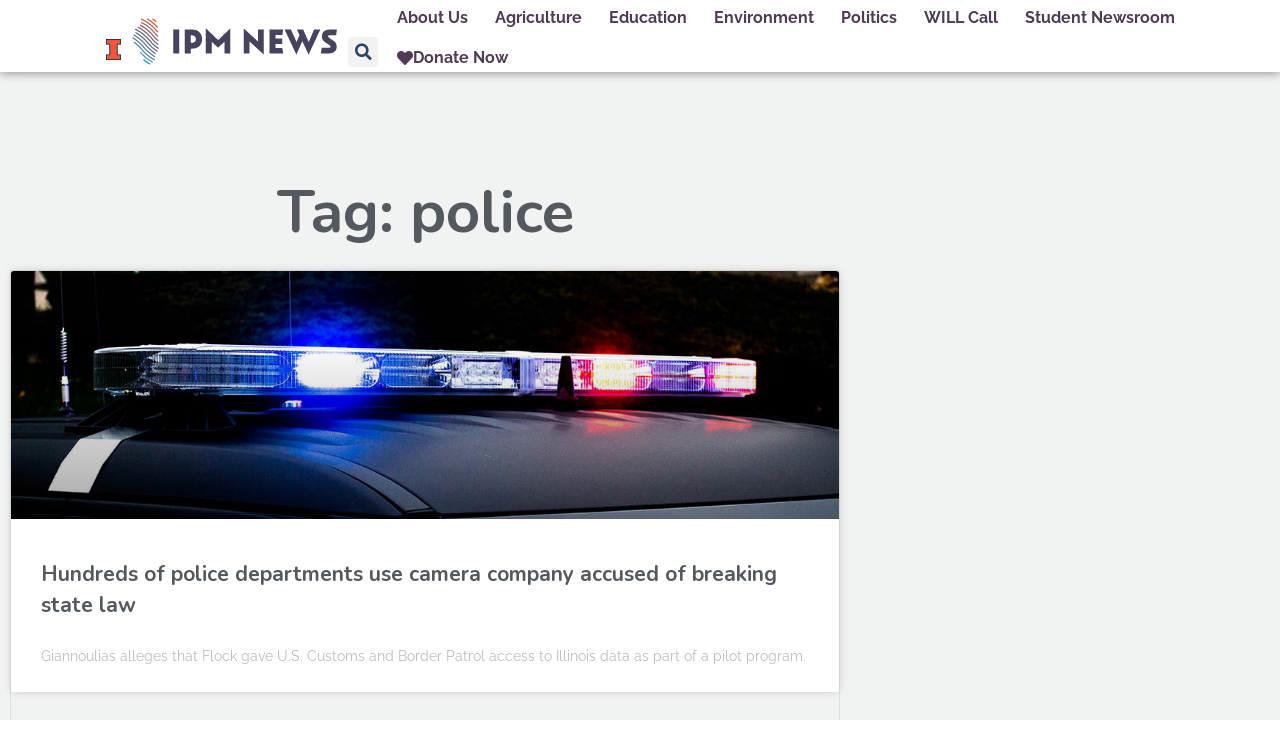

--- FILE ---
content_type: text/html; charset=UTF-8
request_url: https://ipmnewsroom.org/tag/police/
body_size: 21043
content:
<!doctype html>
<html lang="en-US" prefix="og: https://ogp.me/ns#" class="no-js" itemtype="https://schema.org/Blog" itemscope>
<head>
	<meta charset="UTF-8">
	<meta name="viewport" content="width=device-width, initial-scale=1, minimum-scale=1">
	
<!-- Search Engine Optimization by Rank Math - https://rankmath.com/ -->
<title>police Archives - IPM Newsroom</title>
<meta name="robots" content="index, follow, max-snippet:-1, max-video-preview:-1, max-image-preview:large"/>
<link rel="canonical" href="https://ipmnewsroom.org/tag/police/" />
<link rel="next" href="https://ipmnewsroom.org/tag/police/page/2/" />
<meta property="og:locale" content="en_US" />
<meta property="og:type" content="article" />
<meta property="og:title" content="police Archives - IPM Newsroom" />
<meta property="og:url" content="https://ipmnewsroom.org/tag/police/" />
<meta property="og:site_name" content="Illinois Newsroom" />
<meta property="article:publisher" content="https://www.facebook.com/ILNewsroom" />
<meta name="twitter:card" content="summary_large_image" />
<meta name="twitter:title" content="police Archives - IPM Newsroom" />
<meta name="twitter:site" content="@ILNewsroom" />
<meta name="twitter:label1" content="Posts" />
<meta name="twitter:data1" content="27" />
<script type="application/ld+json" class="rank-math-schema">{"@context":"https://schema.org","@graph":[{"@type":"NewsMediaOrganization","@id":"https://ipmnewsroom.org/#organization","name":"Illinois Newsroom","url":"https://ipmnewsroom.org","sameAs":["https://www.facebook.com/ILNewsroom","https://twitter.com/ILNewsroom"],"logo":{"@type":"ImageObject","@id":"https://ipmnewsroom.org/#logo","url":"https://illinoisnewsroom.org/wp-content/uploads/2022/02/il-newsroom_logo_new-e1645654101930.png","contentUrl":"https://illinoisnewsroom.org/wp-content/uploads/2022/02/il-newsroom_logo_new-e1645654101930.png","caption":"Illinois Newsroom","inLanguage":"en-US","width":"1920","height":"532"}},{"@type":"WebSite","@id":"https://ipmnewsroom.org/#website","url":"https://ipmnewsroom.org","name":"Illinois Newsroom","alternateName":"IL Newsroom","publisher":{"@id":"https://ipmnewsroom.org/#organization"},"inLanguage":"en-US"},{"@type":"CollectionPage","@id":"https://ipmnewsroom.org/tag/police/#webpage","url":"https://ipmnewsroom.org/tag/police/","name":"police Archives - IPM Newsroom","isPartOf":{"@id":"https://ipmnewsroom.org/#website"},"inLanguage":"en-US"}]}</script>
<!-- /Rank Math WordPress SEO plugin -->

<link rel='dns-prefetch' href='//www.googletagmanager.com' />
<link rel="alternate" type="application/rss+xml" title="IPM Newsroom &raquo; Feed" href="https://ipmnewsroom.org/feed/" />
<link rel="alternate" type="application/rss+xml" title="IPM Newsroom &raquo; Comments Feed" href="https://ipmnewsroom.org/comments/feed/" />
			<script>document.documentElement.classList.remove( 'no-js' );</script>
			<link rel="alternate" type="application/rss+xml" title="IPM Newsroom &raquo; police Tag Feed" href="https://ipmnewsroom.org/tag/police/feed/" />
		<style type="text/css">

						.mejs-controls, .mejs-mediaelement {
				background: #f4f4f4 !important;
			}
			
			
						.mejs-container * {
				color: #473f5b !important;
			}
			
						.mejs-controls button {
				color: #4d88bc !important;
			}
			
						.mejs-controls .mejs-time-rail .mejs-time-total {
				background: #4d88bc !important;
			}
			
			
						.mejs-controls .mejs-time-rail .mejs-time-loaded {
				background: #b2b2b2 !important;
			}
			
						.mejs-controls .mejs-horizontal-volume-slider .mejs-horizontal-volume-total {
				background: #d1d1d1 !important;
			}
			
						.mejs-controls .mejs-horizontal-volume-slider .mejs-horizontal-volume-current {
				background: #4d88bc !important;
			}
			
		</style>
		<style id='wp-img-auto-sizes-contain-inline-css'>
img:is([sizes=auto i],[sizes^="auto," i]){contain-intrinsic-size:3000px 1500px}
/*# sourceURL=wp-img-auto-sizes-contain-inline-css */
</style>
<link rel='stylesheet' id='hfe-widgets-style-css' href='https://ipmnewsroom.org/wp-content/plugins/header-footer-elementor/inc/widgets-css/frontend.css?ver=2.8.2' media='all' />
<style id='wp-emoji-styles-inline-css'>

	img.wp-smiley, img.emoji {
		display: inline !important;
		border: none !important;
		box-shadow: none !important;
		height: 1em !important;
		width: 1em !important;
		margin: 0 0.07em !important;
		vertical-align: -0.1em !important;
		background: none !important;
		padding: 0 !important;
	}
/*# sourceURL=wp-emoji-styles-inline-css */
</style>
<link rel='stylesheet' id='wp-block-library-css' href='https://ipmnewsroom.org/wp-includes/css/dist/block-library/style.min.css?ver=6.9' media='all' />
<style id='classic-theme-styles-inline-css'>
/*! This file is auto-generated */
.wp-block-button__link{color:#fff;background-color:#32373c;border-radius:9999px;box-shadow:none;text-decoration:none;padding:calc(.667em + 2px) calc(1.333em + 2px);font-size:1.125em}.wp-block-file__button{background:#32373c;color:#fff;text-decoration:none}
/*# sourceURL=/wp-includes/css/classic-themes.min.css */
</style>
<style id='global-styles-inline-css'>
:root{--wp--preset--aspect-ratio--square: 1;--wp--preset--aspect-ratio--4-3: 4/3;--wp--preset--aspect-ratio--3-4: 3/4;--wp--preset--aspect-ratio--3-2: 3/2;--wp--preset--aspect-ratio--2-3: 2/3;--wp--preset--aspect-ratio--16-9: 16/9;--wp--preset--aspect-ratio--9-16: 9/16;--wp--preset--color--black: #000000;--wp--preset--color--cyan-bluish-gray: #abb8c3;--wp--preset--color--white: #ffffff;--wp--preset--color--pale-pink: #f78da7;--wp--preset--color--vivid-red: #cf2e2e;--wp--preset--color--luminous-vivid-orange: #ff6900;--wp--preset--color--luminous-vivid-amber: #fcb900;--wp--preset--color--light-green-cyan: #7bdcb5;--wp--preset--color--vivid-green-cyan: #00d084;--wp--preset--color--pale-cyan-blue: #8ed1fc;--wp--preset--color--vivid-cyan-blue: #0693e3;--wp--preset--color--vivid-purple: #9b51e0;--wp--preset--color--theme-palette-1: var(--global-palette1);--wp--preset--color--theme-palette-2: var(--global-palette2);--wp--preset--color--theme-palette-3: var(--global-palette3);--wp--preset--color--theme-palette-4: var(--global-palette4);--wp--preset--color--theme-palette-5: var(--global-palette5);--wp--preset--color--theme-palette-6: var(--global-palette6);--wp--preset--color--theme-palette-7: var(--global-palette7);--wp--preset--color--theme-palette-8: var(--global-palette8);--wp--preset--color--theme-palette-9: var(--global-palette9);--wp--preset--color--theme-palette-10: var(--global-palette10);--wp--preset--color--theme-palette-11: var(--global-palette11);--wp--preset--color--theme-palette-12: var(--global-palette12);--wp--preset--color--theme-palette-13: var(--global-palette13);--wp--preset--color--theme-palette-14: var(--global-palette14);--wp--preset--color--theme-palette-15: var(--global-palette15);--wp--preset--color--kb-palette-1: #888888;--wp--preset--gradient--vivid-cyan-blue-to-vivid-purple: linear-gradient(135deg,rgb(6,147,227) 0%,rgb(155,81,224) 100%);--wp--preset--gradient--light-green-cyan-to-vivid-green-cyan: linear-gradient(135deg,rgb(122,220,180) 0%,rgb(0,208,130) 100%);--wp--preset--gradient--luminous-vivid-amber-to-luminous-vivid-orange: linear-gradient(135deg,rgb(252,185,0) 0%,rgb(255,105,0) 100%);--wp--preset--gradient--luminous-vivid-orange-to-vivid-red: linear-gradient(135deg,rgb(255,105,0) 0%,rgb(207,46,46) 100%);--wp--preset--gradient--very-light-gray-to-cyan-bluish-gray: linear-gradient(135deg,rgb(238,238,238) 0%,rgb(169,184,195) 100%);--wp--preset--gradient--cool-to-warm-spectrum: linear-gradient(135deg,rgb(74,234,220) 0%,rgb(151,120,209) 20%,rgb(207,42,186) 40%,rgb(238,44,130) 60%,rgb(251,105,98) 80%,rgb(254,248,76) 100%);--wp--preset--gradient--blush-light-purple: linear-gradient(135deg,rgb(255,206,236) 0%,rgb(152,150,240) 100%);--wp--preset--gradient--blush-bordeaux: linear-gradient(135deg,rgb(254,205,165) 0%,rgb(254,45,45) 50%,rgb(107,0,62) 100%);--wp--preset--gradient--luminous-dusk: linear-gradient(135deg,rgb(255,203,112) 0%,rgb(199,81,192) 50%,rgb(65,88,208) 100%);--wp--preset--gradient--pale-ocean: linear-gradient(135deg,rgb(255,245,203) 0%,rgb(182,227,212) 50%,rgb(51,167,181) 100%);--wp--preset--gradient--electric-grass: linear-gradient(135deg,rgb(202,248,128) 0%,rgb(113,206,126) 100%);--wp--preset--gradient--midnight: linear-gradient(135deg,rgb(2,3,129) 0%,rgb(40,116,252) 100%);--wp--preset--font-size--small: var(--global-font-size-small);--wp--preset--font-size--medium: var(--global-font-size-medium);--wp--preset--font-size--large: var(--global-font-size-large);--wp--preset--font-size--x-large: 42px;--wp--preset--font-size--larger: var(--global-font-size-larger);--wp--preset--font-size--xxlarge: var(--global-font-size-xxlarge);--wp--preset--spacing--20: 0.44rem;--wp--preset--spacing--30: 0.67rem;--wp--preset--spacing--40: 1rem;--wp--preset--spacing--50: 1.5rem;--wp--preset--spacing--60: 2.25rem;--wp--preset--spacing--70: 3.38rem;--wp--preset--spacing--80: 5.06rem;--wp--preset--shadow--natural: 6px 6px 9px rgba(0, 0, 0, 0.2);--wp--preset--shadow--deep: 12px 12px 50px rgba(0, 0, 0, 0.4);--wp--preset--shadow--sharp: 6px 6px 0px rgba(0, 0, 0, 0.2);--wp--preset--shadow--outlined: 6px 6px 0px -3px rgb(255, 255, 255), 6px 6px rgb(0, 0, 0);--wp--preset--shadow--crisp: 6px 6px 0px rgb(0, 0, 0);}:where(.is-layout-flex){gap: 0.5em;}:where(.is-layout-grid){gap: 0.5em;}body .is-layout-flex{display: flex;}.is-layout-flex{flex-wrap: wrap;align-items: center;}.is-layout-flex > :is(*, div){margin: 0;}body .is-layout-grid{display: grid;}.is-layout-grid > :is(*, div){margin: 0;}:where(.wp-block-columns.is-layout-flex){gap: 2em;}:where(.wp-block-columns.is-layout-grid){gap: 2em;}:where(.wp-block-post-template.is-layout-flex){gap: 1.25em;}:where(.wp-block-post-template.is-layout-grid){gap: 1.25em;}.has-black-color{color: var(--wp--preset--color--black) !important;}.has-cyan-bluish-gray-color{color: var(--wp--preset--color--cyan-bluish-gray) !important;}.has-white-color{color: var(--wp--preset--color--white) !important;}.has-pale-pink-color{color: var(--wp--preset--color--pale-pink) !important;}.has-vivid-red-color{color: var(--wp--preset--color--vivid-red) !important;}.has-luminous-vivid-orange-color{color: var(--wp--preset--color--luminous-vivid-orange) !important;}.has-luminous-vivid-amber-color{color: var(--wp--preset--color--luminous-vivid-amber) !important;}.has-light-green-cyan-color{color: var(--wp--preset--color--light-green-cyan) !important;}.has-vivid-green-cyan-color{color: var(--wp--preset--color--vivid-green-cyan) !important;}.has-pale-cyan-blue-color{color: var(--wp--preset--color--pale-cyan-blue) !important;}.has-vivid-cyan-blue-color{color: var(--wp--preset--color--vivid-cyan-blue) !important;}.has-vivid-purple-color{color: var(--wp--preset--color--vivid-purple) !important;}.has-black-background-color{background-color: var(--wp--preset--color--black) !important;}.has-cyan-bluish-gray-background-color{background-color: var(--wp--preset--color--cyan-bluish-gray) !important;}.has-white-background-color{background-color: var(--wp--preset--color--white) !important;}.has-pale-pink-background-color{background-color: var(--wp--preset--color--pale-pink) !important;}.has-vivid-red-background-color{background-color: var(--wp--preset--color--vivid-red) !important;}.has-luminous-vivid-orange-background-color{background-color: var(--wp--preset--color--luminous-vivid-orange) !important;}.has-luminous-vivid-amber-background-color{background-color: var(--wp--preset--color--luminous-vivid-amber) !important;}.has-light-green-cyan-background-color{background-color: var(--wp--preset--color--light-green-cyan) !important;}.has-vivid-green-cyan-background-color{background-color: var(--wp--preset--color--vivid-green-cyan) !important;}.has-pale-cyan-blue-background-color{background-color: var(--wp--preset--color--pale-cyan-blue) !important;}.has-vivid-cyan-blue-background-color{background-color: var(--wp--preset--color--vivid-cyan-blue) !important;}.has-vivid-purple-background-color{background-color: var(--wp--preset--color--vivid-purple) !important;}.has-black-border-color{border-color: var(--wp--preset--color--black) !important;}.has-cyan-bluish-gray-border-color{border-color: var(--wp--preset--color--cyan-bluish-gray) !important;}.has-white-border-color{border-color: var(--wp--preset--color--white) !important;}.has-pale-pink-border-color{border-color: var(--wp--preset--color--pale-pink) !important;}.has-vivid-red-border-color{border-color: var(--wp--preset--color--vivid-red) !important;}.has-luminous-vivid-orange-border-color{border-color: var(--wp--preset--color--luminous-vivid-orange) !important;}.has-luminous-vivid-amber-border-color{border-color: var(--wp--preset--color--luminous-vivid-amber) !important;}.has-light-green-cyan-border-color{border-color: var(--wp--preset--color--light-green-cyan) !important;}.has-vivid-green-cyan-border-color{border-color: var(--wp--preset--color--vivid-green-cyan) !important;}.has-pale-cyan-blue-border-color{border-color: var(--wp--preset--color--pale-cyan-blue) !important;}.has-vivid-cyan-blue-border-color{border-color: var(--wp--preset--color--vivid-cyan-blue) !important;}.has-vivid-purple-border-color{border-color: var(--wp--preset--color--vivid-purple) !important;}.has-vivid-cyan-blue-to-vivid-purple-gradient-background{background: var(--wp--preset--gradient--vivid-cyan-blue-to-vivid-purple) !important;}.has-light-green-cyan-to-vivid-green-cyan-gradient-background{background: var(--wp--preset--gradient--light-green-cyan-to-vivid-green-cyan) !important;}.has-luminous-vivid-amber-to-luminous-vivid-orange-gradient-background{background: var(--wp--preset--gradient--luminous-vivid-amber-to-luminous-vivid-orange) !important;}.has-luminous-vivid-orange-to-vivid-red-gradient-background{background: var(--wp--preset--gradient--luminous-vivid-orange-to-vivid-red) !important;}.has-very-light-gray-to-cyan-bluish-gray-gradient-background{background: var(--wp--preset--gradient--very-light-gray-to-cyan-bluish-gray) !important;}.has-cool-to-warm-spectrum-gradient-background{background: var(--wp--preset--gradient--cool-to-warm-spectrum) !important;}.has-blush-light-purple-gradient-background{background: var(--wp--preset--gradient--blush-light-purple) !important;}.has-blush-bordeaux-gradient-background{background: var(--wp--preset--gradient--blush-bordeaux) !important;}.has-luminous-dusk-gradient-background{background: var(--wp--preset--gradient--luminous-dusk) !important;}.has-pale-ocean-gradient-background{background: var(--wp--preset--gradient--pale-ocean) !important;}.has-electric-grass-gradient-background{background: var(--wp--preset--gradient--electric-grass) !important;}.has-midnight-gradient-background{background: var(--wp--preset--gradient--midnight) !important;}.has-small-font-size{font-size: var(--wp--preset--font-size--small) !important;}.has-medium-font-size{font-size: var(--wp--preset--font-size--medium) !important;}.has-large-font-size{font-size: var(--wp--preset--font-size--large) !important;}.has-x-large-font-size{font-size: var(--wp--preset--font-size--x-large) !important;}
:where(.wp-block-post-template.is-layout-flex){gap: 1.25em;}:where(.wp-block-post-template.is-layout-grid){gap: 1.25em;}
:where(.wp-block-term-template.is-layout-flex){gap: 1.25em;}:where(.wp-block-term-template.is-layout-grid){gap: 1.25em;}
:where(.wp-block-columns.is-layout-flex){gap: 2em;}:where(.wp-block-columns.is-layout-grid){gap: 2em;}
:root :where(.wp-block-pullquote){font-size: 1.5em;line-height: 1.6;}
/*# sourceURL=global-styles-inline-css */
</style>
<link rel='stylesheet' id='media-credit-css' href='https://ipmnewsroom.org/wp-content/plugins/media-credit/public/css/media-credit.min.css?ver=4.3.0' media='all' />
<link rel='stylesheet' id='dashicons-css' href='https://ipmnewsroom.org/wp-includes/css/dashicons.min.css?ver=6.9' media='all' />
<link rel='stylesheet' id='media_player_style_kit-frontend-css' href='https://ipmnewsroom.org/wp-content/plugins/media-player-style-kit/assets/css/frontend.css?ver=1.0.1' media='all' />
<link rel='stylesheet' id='ppress-frontend-css' href='https://ipmnewsroom.org/wp-content/plugins/wp-user-avatar/assets/css/frontend.min.css?ver=4.16.9' media='all' />
<link rel='stylesheet' id='ppress-flatpickr-css' href='https://ipmnewsroom.org/wp-content/plugins/wp-user-avatar/assets/flatpickr/flatpickr.min.css?ver=4.16.9' media='all' />
<link rel='stylesheet' id='ppress-select2-css' href='https://ipmnewsroom.org/wp-content/plugins/wp-user-avatar/assets/select2/select2.min.css?ver=6.9' media='all' />
<link rel='stylesheet' id='hfe-style-css' href='https://ipmnewsroom.org/wp-content/plugins/header-footer-elementor/assets/css/header-footer-elementor.css?ver=2.8.2' media='all' />
<link rel='stylesheet' id='elementor-icons-css' href='https://ipmnewsroom.org/wp-content/plugins/elementor/assets/lib/eicons/css/elementor-icons.min.css?ver=5.46.0' media='all' />
<link rel='stylesheet' id='elementor-frontend-css' href='https://ipmnewsroom.org/wp-content/plugins/elementor/assets/css/frontend.min.css?ver=3.34.3' media='all' />
<link rel='stylesheet' id='elementor-post-10595-css' href='https://ipmnewsroom.org/wp-content/uploads/elementor/css/post-10595.css?ver=1769484606' media='all' />
<link rel='stylesheet' id='jet-blog-css' href='https://ipmnewsroom.org/wp-content/plugins/jet-blog/assets/css/jet-blog.css?ver=2.4.5.1' media='all' />
<link rel='stylesheet' id='font-awesome-5-all-css' href='https://ipmnewsroom.org/wp-content/plugins/elementor/assets/lib/font-awesome/css/all.min.css?ver=3.34.3' media='all' />
<link rel='stylesheet' id='font-awesome-4-shim-css' href='https://ipmnewsroom.org/wp-content/plugins/elementor/assets/lib/font-awesome/css/v4-shims.min.css?ver=3.34.3' media='all' />
<link rel='stylesheet' id='kadence-global-css' href='https://ipmnewsroom.org/wp-content/themes/kadence/assets/css/global.min.css?ver=1.4.3' media='all' />
<style id='kadence-global-inline-css'>
/* Kadence Base CSS */
:root{--global-palette1:#2B6CB0;--global-palette2:#215387;--global-palette3:#1A202C;--global-palette4:#2D3748;--global-palette5:#4A5568;--global-palette6:#718096;--global-palette7:#EDF2F7;--global-palette8:#F7FAFC;--global-palette9:#ffffff;--global-palette10:oklch(from var(--global-palette1) calc(l + 0.10 * (1 - l)) calc(c * 1.00) calc(h + 180) / 100%);--global-palette11:#13612e;--global-palette12:#1159af;--global-palette13:#b82105;--global-palette14:#f7630c;--global-palette15:#f5a524;--global-palette9rgb:255, 255, 255;--global-palette-highlight:var(--global-palette1);--global-palette-highlight-alt:var(--global-palette2);--global-palette-highlight-alt2:var(--global-palette9);--global-palette-btn-bg:var(--global-palette1);--global-palette-btn-bg-hover:var(--global-palette2);--global-palette-btn:var(--global-palette9);--global-palette-btn-hover:var(--global-palette9);--global-palette-btn-sec-bg:var(--global-palette7);--global-palette-btn-sec-bg-hover:var(--global-palette2);--global-palette-btn-sec:var(--global-palette3);--global-palette-btn-sec-hover:var(--global-palette9);--global-body-font-family:Roboto, sans-serif;--global-heading-font-family:Nunito, var(--global-fallback-font);--global-primary-nav-font-family:inherit;--global-fallback-font:sans-serif;--global-display-fallback-font:sans-serif;--global-content-width:1290px;--global-content-wide-width:calc(1290px + 230px);--global-content-narrow-width:842px;--global-content-edge-padding:1.5rem;--global-content-boxed-padding:2rem;--global-calc-content-width:calc(1290px - var(--global-content-edge-padding) - var(--global-content-edge-padding) );--wp--style--global--content-size:var(--global-calc-content-width);}.wp-site-blocks{--global-vw:calc( 100vw - ( 0.5 * var(--scrollbar-offset)));}:root body.kadence-elementor-colors{--e-global-color-kadence1:var(--global-palette1);--e-global-color-kadence2:var(--global-palette2);--e-global-color-kadence3:var(--global-palette3);--e-global-color-kadence4:var(--global-palette4);--e-global-color-kadence5:var(--global-palette5);--e-global-color-kadence6:var(--global-palette6);--e-global-color-kadence7:var(--global-palette7);--e-global-color-kadence8:var(--global-palette8);--e-global-color-kadence9:var(--global-palette9);--e-global-color-kadence10:var(--global-palette10);--e-global-color-kadence11:var(--global-palette11);--e-global-color-kadence12:var(--global-palette12);--e-global-color-kadence13:var(--global-palette13);--e-global-color-kadence14:var(--global-palette14);--e-global-color-kadence15:var(--global-palette15);}body{background:var(--global-palette8);}body, input, select, optgroup, textarea{font-style:normal;font-weight:normal;font-size:17px;line-height:1.6;font-family:var(--global-body-font-family);color:#000000;}.content-bg, body.content-style-unboxed .site{background:var(--global-palette9);}h1,h2,h3,h4,h5,h6{font-family:var(--global-heading-font-family);}h1{font-weight:700;font-size:32px;line-height:1.5;color:var(--global-palette3);}h2{font-weight:700;font-size:28px;line-height:1.5;color:var(--global-palette3);}h3{font-weight:700;font-size:24px;line-height:1.5;color:var(--global-palette3);}h4{font-weight:700;font-size:22px;line-height:1.5;color:var(--global-palette4);}h5{font-weight:700;font-size:20px;line-height:1.5;color:var(--global-palette4);}h6{font-weight:700;font-size:18px;line-height:1.5;color:var(--global-palette5);}.entry-hero .kadence-breadcrumbs{max-width:1290px;}.site-container, .site-header-row-layout-contained, .site-footer-row-layout-contained, .entry-hero-layout-contained, .comments-area, .alignfull > .wp-block-cover__inner-container, .alignwide > .wp-block-cover__inner-container{max-width:var(--global-content-width);}.content-width-narrow .content-container.site-container, .content-width-narrow .hero-container.site-container{max-width:var(--global-content-narrow-width);}@media all and (min-width: 1520px){.wp-site-blocks .content-container  .alignwide{margin-left:-115px;margin-right:-115px;width:unset;max-width:unset;}}@media all and (min-width: 1102px){.content-width-narrow .wp-site-blocks .content-container .alignwide{margin-left:-130px;margin-right:-130px;width:unset;max-width:unset;}}.content-style-boxed .wp-site-blocks .entry-content .alignwide{margin-left:calc( -1 * var( --global-content-boxed-padding ) );margin-right:calc( -1 * var( --global-content-boxed-padding ) );}.content-area{margin-top:5rem;margin-bottom:5rem;}@media all and (max-width: 1024px){.content-area{margin-top:3rem;margin-bottom:3rem;}}@media all and (max-width: 767px){.content-area{margin-top:2rem;margin-bottom:2rem;}}@media all and (max-width: 1024px){:root{--global-content-boxed-padding:2rem;}}@media all and (max-width: 767px){:root{--global-content-boxed-padding:1.5rem;}}.entry-content-wrap{padding:2rem;}@media all and (max-width: 1024px){.entry-content-wrap{padding:2rem;}}@media all and (max-width: 767px){.entry-content-wrap{padding:1.5rem;}}.entry.single-entry{box-shadow:0px 15px 15px -10px rgba(0,0,0,0.05);}.entry.loop-entry{box-shadow:0px 15px 15px -10px rgba(0,0,0,0.05);}.loop-entry .entry-content-wrap{padding:2rem;}@media all and (max-width: 1024px){.loop-entry .entry-content-wrap{padding:2rem;}}@media all and (max-width: 767px){.loop-entry .entry-content-wrap{padding:1.5rem;}}button, .button, .wp-block-button__link, input[type="button"], input[type="reset"], input[type="submit"], .fl-button, .elementor-button-wrapper .elementor-button, .wc-block-components-checkout-place-order-button, .wc-block-cart__submit{box-shadow:0px 0px 0px -7px rgba(0,0,0,0);}button:hover, button:focus, button:active, .button:hover, .button:focus, .button:active, .wp-block-button__link:hover, .wp-block-button__link:focus, .wp-block-button__link:active, input[type="button"]:hover, input[type="button"]:focus, input[type="button"]:active, input[type="reset"]:hover, input[type="reset"]:focus, input[type="reset"]:active, input[type="submit"]:hover, input[type="submit"]:focus, input[type="submit"]:active, .elementor-button-wrapper .elementor-button:hover, .elementor-button-wrapper .elementor-button:focus, .elementor-button-wrapper .elementor-button:active, .wc-block-cart__submit:hover{box-shadow:0px 15px 25px -7px rgba(0,0,0,0.1);}.kb-button.kb-btn-global-outline.kb-btn-global-inherit{padding-top:calc(px - 2px);padding-right:calc(px - 2px);padding-bottom:calc(px - 2px);padding-left:calc(px - 2px);}@media all and (min-width: 1025px){.transparent-header .entry-hero .entry-hero-container-inner{padding-top:80px;}}@media all and (max-width: 1024px){.mobile-transparent-header .entry-hero .entry-hero-container-inner{padding-top:80px;}}@media all and (max-width: 767px){.mobile-transparent-header .entry-hero .entry-hero-container-inner{padding-top:80px;}}
/* Kadence Header CSS */
@media all and (max-width: 1024px){.mobile-transparent-header #masthead{position:absolute;left:0px;right:0px;z-index:100;}.kadence-scrollbar-fixer.mobile-transparent-header #masthead{right:var(--scrollbar-offset,0);}.mobile-transparent-header #masthead, .mobile-transparent-header .site-top-header-wrap .site-header-row-container-inner, .mobile-transparent-header .site-main-header-wrap .site-header-row-container-inner, .mobile-transparent-header .site-bottom-header-wrap .site-header-row-container-inner{background:transparent;}.site-header-row-tablet-layout-fullwidth, .site-header-row-tablet-layout-standard{padding:0px;}}@media all and (min-width: 1025px){.transparent-header #masthead{position:absolute;left:0px;right:0px;z-index:100;}.transparent-header.kadence-scrollbar-fixer #masthead{right:var(--scrollbar-offset,0);}.transparent-header #masthead, .transparent-header .site-top-header-wrap .site-header-row-container-inner, .transparent-header .site-main-header-wrap .site-header-row-container-inner, .transparent-header .site-bottom-header-wrap .site-header-row-container-inner{background:transparent;}}.site-branding a.brand img{max-width:200px;}.site-branding a.brand img.svg-logo-image{width:200px;}.site-branding{padding:0px 0px 0px 0px;}.site-branding .site-title{font-weight:700;font-size:26px;line-height:1.2;color:var(--global-palette3);}#masthead, #masthead .kadence-sticky-header.item-is-fixed:not(.item-at-start):not(.site-header-row-container):not(.site-main-header-wrap), #masthead .kadence-sticky-header.item-is-fixed:not(.item-at-start) > .site-header-row-container-inner{background:#ffffff;}.site-main-header-inner-wrap{min-height:80px;}.header-navigation[class*="header-navigation-style-underline"] .header-menu-container.primary-menu-container>ul>li>a:after{width:calc( 100% - 1.2em);}.main-navigation .primary-menu-container > ul > li.menu-item > a{padding-left:calc(1.2em / 2);padding-right:calc(1.2em / 2);padding-top:0.6em;padding-bottom:0.6em;color:var(--global-palette5);}.main-navigation .primary-menu-container > ul > li.menu-item .dropdown-nav-special-toggle{right:calc(1.2em / 2);}.main-navigation .primary-menu-container > ul > li.menu-item > a:hover{color:var(--global-palette-highlight);}.main-navigation .primary-menu-container > ul > li.menu-item.current-menu-item > a{color:var(--global-palette3);}.header-navigation .header-menu-container ul ul.sub-menu, .header-navigation .header-menu-container ul ul.submenu{background:var(--global-palette3);box-shadow:0px 2px 13px 0px rgba(0,0,0,0.1);}.header-navigation .header-menu-container ul ul li.menu-item, .header-menu-container ul.menu > li.kadence-menu-mega-enabled > ul > li.menu-item > a{border-bottom:1px solid rgba(255,255,255,0.1);border-radius:0px 0px 0px 0px;}.header-navigation .header-menu-container ul ul li.menu-item > a{width:200px;padding-top:1em;padding-bottom:1em;color:var(--global-palette8);font-size:12px;}.header-navigation .header-menu-container ul ul li.menu-item > a:hover{color:var(--global-palette9);background:var(--global-palette4);border-radius:0px 0px 0px 0px;}.header-navigation .header-menu-container ul ul li.menu-item.current-menu-item > a{color:var(--global-palette9);background:var(--global-palette4);border-radius:0px 0px 0px 0px;}.mobile-toggle-open-container .menu-toggle-open, .mobile-toggle-open-container .menu-toggle-open:focus{color:var(--global-palette5);padding:0.4em 0.6em 0.4em 0.6em;font-size:14px;}.mobile-toggle-open-container .menu-toggle-open.menu-toggle-style-bordered{border:1px solid currentColor;}.mobile-toggle-open-container .menu-toggle-open .menu-toggle-icon{font-size:20px;}.mobile-toggle-open-container .menu-toggle-open:hover, .mobile-toggle-open-container .menu-toggle-open:focus-visible{color:var(--global-palette-highlight);}.mobile-navigation ul li{font-size:14px;}.mobile-navigation ul li a{padding-top:1em;padding-bottom:1em;}.mobile-navigation ul li > a, .mobile-navigation ul li.menu-item-has-children > .drawer-nav-drop-wrap{color:var(--global-palette8);}.mobile-navigation ul li.current-menu-item > a, .mobile-navigation ul li.current-menu-item.menu-item-has-children > .drawer-nav-drop-wrap{color:var(--global-palette-highlight);}.mobile-navigation ul li.menu-item-has-children .drawer-nav-drop-wrap, .mobile-navigation ul li:not(.menu-item-has-children) a{border-bottom:1px solid rgba(255,255,255,0.1);}.mobile-navigation:not(.drawer-navigation-parent-toggle-true) ul li.menu-item-has-children .drawer-nav-drop-wrap button{border-left:1px solid rgba(255,255,255,0.1);}#mobile-drawer .drawer-header .drawer-toggle{padding:0.6em 0.15em 0.6em 0.15em;font-size:24px;}
/* Kadence Footer CSS */
.site-bottom-footer-inner-wrap{padding-top:30px;padding-bottom:30px;grid-column-gap:30px;}.site-bottom-footer-inner-wrap .widget{margin-bottom:30px;}.site-bottom-footer-inner-wrap .site-footer-section:not(:last-child):after{right:calc(-30px / 2);}
/*# sourceURL=kadence-global-inline-css */
</style>
<link rel='stylesheet' id='kadence-header-css' href='https://ipmnewsroom.org/wp-content/themes/kadence/assets/css/header.min.css?ver=1.4.3' media='all' />
<link rel='stylesheet' id='kadence-content-css' href='https://ipmnewsroom.org/wp-content/themes/kadence/assets/css/content.min.css?ver=1.4.3' media='all' />
<link rel='stylesheet' id='kadence-footer-css' href='https://ipmnewsroom.org/wp-content/themes/kadence/assets/css/footer.min.css?ver=1.4.3' media='all' />
<link rel='stylesheet' id='widget-image-css' href='https://ipmnewsroom.org/wp-content/plugins/elementor/assets/css/widget-image.min.css?ver=3.34.3' media='all' />
<link rel='stylesheet' id='widget-search-form-css' href='https://ipmnewsroom.org/wp-content/plugins/elementor-pro/assets/css/widget-search-form.min.css?ver=3.34.2' media='all' />
<link rel='stylesheet' id='elementor-icons-shared-0-css' href='https://ipmnewsroom.org/wp-content/plugins/elementor/assets/lib/font-awesome/css/fontawesome.min.css?ver=5.15.3' media='all' />
<link rel='stylesheet' id='elementor-icons-fa-solid-css' href='https://ipmnewsroom.org/wp-content/plugins/elementor/assets/lib/font-awesome/css/solid.min.css?ver=5.15.3' media='all' />
<link rel='stylesheet' id='widget-mega-menu-css' href='https://ipmnewsroom.org/wp-content/plugins/elementor-pro/assets/css/widget-mega-menu.min.css?ver=3.34.2' media='all' />
<link rel='stylesheet' id='widget-icon-list-css' href='https://ipmnewsroom.org/wp-content/plugins/elementor/assets/css/widget-icon-list.min.css?ver=3.34.3' media='all' />
<link rel='stylesheet' id='widget-heading-css' href='https://ipmnewsroom.org/wp-content/plugins/elementor/assets/css/widget-heading.min.css?ver=3.34.3' media='all' />
<link rel='stylesheet' id='widget-posts-css' href='https://ipmnewsroom.org/wp-content/plugins/elementor-pro/assets/css/widget-posts.min.css?ver=3.34.2' media='all' />
<link rel='stylesheet' id='elementor-post-7109-css' href='https://ipmnewsroom.org/wp-content/uploads/elementor/css/post-7109.css?ver=1769484606' media='all' />
<link rel='stylesheet' id='elementor-post-66580-css' href='https://ipmnewsroom.org/wp-content/uploads/elementor/css/post-66580.css?ver=1769484606' media='all' />
<link rel='stylesheet' id='elementor-post-45488-css' href='https://ipmnewsroom.org/wp-content/uploads/elementor/css/post-45488.css?ver=1769484614' media='all' />
<link rel='stylesheet' id='forget-about-shortcode-buttons-css' href='https://ipmnewsroom.org/wp-content/plugins/forget-about-shortcode-buttons/public/css/button-styles.css?ver=2.1.3' media='all' />
<link rel='stylesheet' id='hfe-elementor-icons-css' href='https://ipmnewsroom.org/wp-content/plugins/elementor/assets/lib/eicons/css/elementor-icons.min.css?ver=5.34.0' media='all' />
<link rel='stylesheet' id='hfe-icons-list-css' href='https://ipmnewsroom.org/wp-content/plugins/elementor/assets/css/widget-icon-list.min.css?ver=3.24.3' media='all' />
<link rel='stylesheet' id='hfe-social-icons-css' href='https://ipmnewsroom.org/wp-content/plugins/elementor/assets/css/widget-social-icons.min.css?ver=3.24.0' media='all' />
<link rel='stylesheet' id='hfe-social-share-icons-brands-css' href='https://ipmnewsroom.org/wp-content/plugins/elementor/assets/lib/font-awesome/css/brands.css?ver=5.15.3' media='all' />
<link rel='stylesheet' id='hfe-social-share-icons-fontawesome-css' href='https://ipmnewsroom.org/wp-content/plugins/elementor/assets/lib/font-awesome/css/fontawesome.css?ver=5.15.3' media='all' />
<link rel='stylesheet' id='hfe-nav-menu-icons-css' href='https://ipmnewsroom.org/wp-content/plugins/elementor/assets/lib/font-awesome/css/solid.css?ver=5.15.3' media='all' />
<link rel='stylesheet' id='hfe-widget-blockquote-css' href='https://ipmnewsroom.org/wp-content/plugins/elementor-pro/assets/css/widget-blockquote.min.css?ver=3.25.0' media='all' />
<link rel='stylesheet' id='hfe-mega-menu-css' href='https://ipmnewsroom.org/wp-content/plugins/elementor-pro/assets/css/widget-mega-menu.min.css?ver=3.26.2' media='all' />
<link rel='stylesheet' id='hfe-nav-menu-widget-css' href='https://ipmnewsroom.org/wp-content/plugins/elementor-pro/assets/css/widget-nav-menu.min.css?ver=3.26.0' media='all' />
<link rel='stylesheet' id='kadence-rankmath-css' href='https://ipmnewsroom.org/wp-content/themes/kadence/assets/css/rankmath.min.css?ver=1.4.3' media='all' />
<style id='kadence-blocks-global-variables-inline-css'>
:root {--global-kb-font-size-sm:clamp(0.8rem, 0.73rem + 0.217vw, 0.9rem);--global-kb-font-size-md:clamp(1.1rem, 0.995rem + 0.326vw, 1.25rem);--global-kb-font-size-lg:clamp(1.75rem, 1.576rem + 0.543vw, 2rem);--global-kb-font-size-xl:clamp(2.25rem, 1.728rem + 1.63vw, 3rem);--global-kb-font-size-xxl:clamp(2.5rem, 1.456rem + 3.26vw, 4rem);--global-kb-font-size-xxxl:clamp(2.75rem, 0.489rem + 7.065vw, 6rem);}
/*# sourceURL=kadence-blocks-global-variables-inline-css */
</style>
<link rel='stylesheet' id='elementor-gf-local-raleway-css' href='https://ipmnewsroom.org/wp-content/uploads/elementor/google-fonts/css/raleway.css?ver=1742495326' media='all' />
<link rel='stylesheet' id='elementor-gf-local-robotoslab-css' href='https://ipmnewsroom.org/wp-content/uploads/elementor/google-fonts/css/robotoslab.css?ver=1742495346' media='all' />
<link rel='stylesheet' id='elementor-gf-local-roboto-css' href='https://ipmnewsroom.org/wp-content/uploads/elementor/google-fonts/css/roboto.css?ver=1742495781' media='all' />
<link rel='stylesheet' id='elementor-gf-local-poppins-css' href='https://ipmnewsroom.org/wp-content/uploads/elementor/google-fonts/css/poppins.css?ver=1742495896' media='all' />
<style id="kadence_blocks_palette_css">:root .has-kb-palette-1-color{color:#888888}:root .has-kb-palette-1-background-color{background-color:#888888}</style><script src="https://ipmnewsroom.org/wp-includes/js/jquery/jquery.min.js?ver=3.7.1" id="jquery-core-js"></script>
<script src="https://ipmnewsroom.org/wp-includes/js/jquery/jquery-migrate.min.js?ver=3.4.1" id="jquery-migrate-js"></script>
<script id="jquery-js-after">
!function($){"use strict";$(document).ready(function(){$(this).scrollTop()>100&&$(".hfe-scroll-to-top-wrap").removeClass("hfe-scroll-to-top-hide"),$(window).scroll(function(){$(this).scrollTop()<100?$(".hfe-scroll-to-top-wrap").fadeOut(300):$(".hfe-scroll-to-top-wrap").fadeIn(300)}),$(".hfe-scroll-to-top-wrap").on("click",function(){$("html, body").animate({scrollTop:0},300);return!1})})}(jQuery);
!function($){'use strict';$(document).ready(function(){var bar=$('.hfe-reading-progress-bar');if(!bar.length)return;$(window).on('scroll',function(){var s=$(window).scrollTop(),d=$(document).height()-$(window).height(),p=d? s/d*100:0;bar.css('width',p+'%')});});}(jQuery);
//# sourceURL=jquery-js-after
</script>
<script src="https://ipmnewsroom.org/wp-content/plugins/wp-user-avatar/assets/flatpickr/flatpickr.min.js?ver=4.16.9" id="ppress-flatpickr-js"></script>
<script src="https://ipmnewsroom.org/wp-content/plugins/wp-user-avatar/assets/select2/select2.min.js?ver=4.16.9" id="ppress-select2-js"></script>
<script src="https://ipmnewsroom.org/wp-content/plugins/elementor/assets/lib/font-awesome/js/v4-shims.min.js?ver=3.34.3" id="font-awesome-4-shim-js"></script>

<!-- Google tag (gtag.js) snippet added by Site Kit -->
<!-- Google Analytics snippet added by Site Kit -->
<script src="https://www.googletagmanager.com/gtag/js?id=GT-PBKL6N6" id="google_gtagjs-js" async></script>
<script id="google_gtagjs-js-after">
window.dataLayer = window.dataLayer || [];function gtag(){dataLayer.push(arguments);}
gtag("set","linker",{"domains":["ipmnewsroom.org"]});
gtag("js", new Date());
gtag("set", "developer_id.dZTNiMT", true);
gtag("config", "GT-PBKL6N6");
//# sourceURL=google_gtagjs-js-after
</script>
<link rel="https://api.w.org/" href="https://ipmnewsroom.org/wp-json/" /><link rel="alternate" title="JSON" type="application/json" href="https://ipmnewsroom.org/wp-json/wp/v2/tags/673" /><link rel="EditURI" type="application/rsd+xml" title="RSD" href="https://ipmnewsroom.org/xmlrpc.php?rsd" />
<meta name="generator" content="WordPress 6.9" />
<meta name="generator" content="Site Kit by Google 1.171.0" /><meta name="generator" content="Elementor 3.34.3; features: additional_custom_breakpoints; settings: css_print_method-external, google_font-enabled, font_display-auto">
			<style>
				.e-con.e-parent:nth-of-type(n+4):not(.e-lazyloaded):not(.e-no-lazyload),
				.e-con.e-parent:nth-of-type(n+4):not(.e-lazyloaded):not(.e-no-lazyload) * {
					background-image: none !important;
				}
				@media screen and (max-height: 1024px) {
					.e-con.e-parent:nth-of-type(n+3):not(.e-lazyloaded):not(.e-no-lazyload),
					.e-con.e-parent:nth-of-type(n+3):not(.e-lazyloaded):not(.e-no-lazyload) * {
						background-image: none !important;
					}
				}
				@media screen and (max-height: 640px) {
					.e-con.e-parent:nth-of-type(n+2):not(.e-lazyloaded):not(.e-no-lazyload),
					.e-con.e-parent:nth-of-type(n+2):not(.e-lazyloaded):not(.e-no-lazyload) * {
						background-image: none !important;
					}
				}
			</style>
						<meta name="theme-color" content="#FFFFFF">
			<link rel='stylesheet' id='kadence-fonts-gfonts-css' href='https://fonts.googleapis.com/css?family=Roboto:regular,700%7CNunito:700&#038;display=swap' media='all' />
<link rel="icon" href="https://ipmnewsroom.org/wp-content/uploads/2023/08/IPM_logo-state_color-1.svg" sizes="32x32" />
<link rel="icon" href="https://ipmnewsroom.org/wp-content/uploads/2023/08/IPM_logo-state_color-1.svg" sizes="192x192" />
<link rel="apple-touch-icon" href="https://ipmnewsroom.org/wp-content/uploads/2023/08/IPM_logo-state_color-1.svg" />
<meta name="msapplication-TileImage" content="https://ipmnewsroom.org/wp-content/uploads/2023/08/IPM_logo-state_color-1.svg" />
		<style id="wp-custom-css">
			/* Core image captions */
.wp-site-blocks .wp-block-image figcaption,
.entry-content .wp-block-image figcaption,
.entry-content figure > figcaption {
  text-align: left !important;
  font-size: 16px;
  line-height: 1.5;
}

/* Kadence Advanced Image captions (below & overlay) */
.entry-content .kb-image .kb-image-caption,
.entry-content .kb-image.aligncenter .kb-image-caption {
  text-align: left !important;
}

/* Legacy/shortcode captions just in case */
.entry-content .wp-caption .wp-caption-text,
.entry-content .blocks-gallery-caption {
  text-align: left !important;
}

/* If a centered figure wrapper is forcing center, override it */
.entry-content figure.aligncenter > figcaption,
.entry-content .wp-caption.aligncenter .wp-caption-text {
  text-align: left !important;
}
		</style>
		</head>

<body class="archive tag tag-police tag-673 wp-custom-logo wp-embed-responsive wp-theme-kadence ehf-template-kadence ehf-stylesheet-kadence hfeed footer-on-bottom hide-focus-outline link-style-standard content-title-style-above content-width-normal content-style-boxed content-vertical-padding-show non-transparent-header mobile-non-transparent-header kadence-elementor-colors elementor-page-45488 elementor-default elementor-template-full-width elementor-kit-10595">
<!-- Begin Constant Contact Active Forms -->
<script> var _ctct_m = "c4f01a41bafdab974a89048c99444810"; </script>
<script id="signupScript" src="//static.ctctcdn.com/js/signup-form-widget/current/signup-form-widget.min.js" async defer></script>
<!-- End Constant Contact Active Forms -->
<div id="wrapper" class="site wp-site-blocks">
			<a class="skip-link screen-reader-text scroll-ignore" href="#main">Skip to content</a>
				<header data-elementor-type="header" data-elementor-id="7109" class="elementor elementor-7109 elementor-location-header" data-elementor-post-type="elementor_library">
			<header class="elementor-element elementor-element-f69b70f e-flex e-con-boxed e-con e-parent" data-id="f69b70f" data-element_type="container" data-settings="{&quot;background_background&quot;:&quot;classic&quot;}">
					<div class="e-con-inner">
				<div class="elementor-element elementor-element-ee554ec elementor-widget__width-initial elementor-widget elementor-widget-image" data-id="ee554ec" data-element_type="widget" data-widget_type="image.default">
				<div class="elementor-widget-container">
																<a href="https://illinois.edu/">
							<img width="154" height="222" src="https://ipmnewsroom.org/wp-content/uploads/2019/12/block-I-primary.png" class="attachment-medium size-medium wp-image-61810" alt="" />								</a>
															</div>
				</div>
				<div class="elementor-element elementor-element-e03e5ff elementor-widget__width-initial elementor-widget-tablet__width-initial elementor-widget elementor-widget-theme-site-logo elementor-widget-image" data-id="e03e5ff" data-element_type="widget" data-widget_type="theme-site-logo.default">
				<div class="elementor-widget-container">
											<a href="https://ipmnewsroom.org">
			<img fetchpriority="high" width="1200" height="300" src="https://ipmnewsroom.org/wp-content/uploads/2020/02/IPM-news-2.svg" class="attachment-full size-full wp-image-58408" alt="" />				</a>
											</div>
				</div>
				<div class="elementor-element elementor-element-3c17099 elementor-search-form--skin-full_screen elementor-widget-mobile__width-auto elementor-widget elementor-widget-search-form" data-id="3c17099" data-element_type="widget" data-settings="{&quot;skin&quot;:&quot;full_screen&quot;}" data-widget_type="search-form.default">
				<div class="elementor-widget-container">
							<search role="search">
			<form class="elementor-search-form" action="https://ipmnewsroom.org" method="get">
												<div class="elementor-search-form__toggle" role="button" tabindex="0" aria-label="Search">
					<i aria-hidden="true" class="fas fa-search"></i>				</div>
								<div class="elementor-search-form__container">
					<label class="elementor-screen-only" for="elementor-search-form-3c17099">Search</label>

					
					<input id="elementor-search-form-3c17099" placeholder="Search..." class="elementor-search-form__input" type="search" name="s" value="">
					
					
										<div class="dialog-lightbox-close-button dialog-close-button" role="button" tabindex="0" aria-label="Close this search box.">
						<i aria-hidden="true" class="eicon-close"></i>					</div>
									</div>
			</form>
		</search>
						</div>
				</div>
				<div class="elementor-element elementor-element-2127f57 e-n-menu-mobile elementor-widget__width-auto e-full_width e-n-menu-layout-horizontal elementor-widget elementor-widget-n-menu" data-id="2127f57" data-element_type="widget" data-settings="{&quot;menu_items&quot;:[{&quot;_id&quot;:&quot;88bbf07&quot;,&quot;item_title&quot;:&quot;About Us&quot;,&quot;item_link&quot;:{&quot;url&quot;:&quot;https:\/\/www.ipmnewsroom.org\/about-us&quot;,&quot;is_external&quot;:&quot;&quot;,&quot;nofollow&quot;:&quot;&quot;,&quot;custom_attributes&quot;:&quot;&quot;},&quot;item_dropdown_content&quot;:&quot;no&quot;,&quot;item_icon&quot;:{&quot;value&quot;:&quot;&quot;,&quot;library&quot;:&quot;&quot;},&quot;item_icon_active&quot;:null,&quot;element_id&quot;:&quot;&quot;},{&quot;item_title&quot;:&quot;Agriculture&quot;,&quot;_id&quot;:&quot;2f25b4b&quot;,&quot;item_link&quot;:{&quot;url&quot;:&quot;https:\/\/ipmnewsroom.org\/agriculture\/&quot;,&quot;is_external&quot;:&quot;&quot;,&quot;nofollow&quot;:&quot;&quot;,&quot;custom_attributes&quot;:&quot;&quot;},&quot;item_dropdown_content&quot;:&quot;no&quot;,&quot;item_icon&quot;:{&quot;value&quot;:&quot;&quot;,&quot;library&quot;:&quot;&quot;},&quot;item_icon_active&quot;:null,&quot;element_id&quot;:&quot;&quot;},{&quot;item_title&quot;:&quot;Education&quot;,&quot;_id&quot;:&quot;186a31e&quot;,&quot;item_link&quot;:{&quot;url&quot;:&quot;https:\/\/ipmnewsroom.org\/education\/&quot;,&quot;is_external&quot;:&quot;&quot;,&quot;nofollow&quot;:&quot;&quot;,&quot;custom_attributes&quot;:&quot;&quot;},&quot;item_dropdown_content&quot;:&quot;no&quot;,&quot;item_icon&quot;:{&quot;value&quot;:&quot;&quot;,&quot;library&quot;:&quot;&quot;},&quot;item_icon_active&quot;:null,&quot;element_id&quot;:&quot;&quot;},{&quot;item_title&quot;:&quot;Environment&quot;,&quot;_id&quot;:&quot;ff39139&quot;,&quot;item_link&quot;:{&quot;url&quot;:&quot;https:\/\/ipmnewsroom.org\/environment\/&quot;,&quot;is_external&quot;:&quot;&quot;,&quot;nofollow&quot;:&quot;&quot;,&quot;custom_attributes&quot;:&quot;&quot;},&quot;item_dropdown_content&quot;:&quot;no&quot;,&quot;item_icon&quot;:{&quot;value&quot;:&quot;&quot;,&quot;library&quot;:&quot;&quot;},&quot;item_icon_active&quot;:null,&quot;element_id&quot;:&quot;&quot;},{&quot;item_title&quot;:&quot;Politics&quot;,&quot;item_link&quot;:{&quot;url&quot;:&quot;https:\/\/ipmnewsroom.org\/politics\/&quot;,&quot;is_external&quot;:&quot;&quot;,&quot;nofollow&quot;:&quot;&quot;,&quot;custom_attributes&quot;:&quot;&quot;},&quot;_id&quot;:&quot;9ce5138&quot;,&quot;item_dropdown_content&quot;:&quot;no&quot;,&quot;item_icon&quot;:{&quot;value&quot;:&quot;&quot;,&quot;library&quot;:&quot;&quot;},&quot;item_icon_active&quot;:null,&quot;element_id&quot;:&quot;&quot;},{&quot;item_title&quot;:&quot;WILL Call&quot;,&quot;item_link&quot;:{&quot;url&quot;:&quot;https:\/\/ipmnewsroom.org\/arts-culture\/&quot;,&quot;is_external&quot;:&quot;&quot;,&quot;nofollow&quot;:&quot;&quot;,&quot;custom_attributes&quot;:&quot;&quot;},&quot;_id&quot;:&quot;4133344&quot;,&quot;item_dropdown_content&quot;:&quot;no&quot;,&quot;item_icon&quot;:{&quot;value&quot;:&quot;&quot;,&quot;library&quot;:&quot;&quot;},&quot;item_icon_active&quot;:null,&quot;element_id&quot;:&quot;&quot;},{&quot;_id&quot;:&quot;a2a4d53&quot;,&quot;item_title&quot;:&quot;Student Newsroom &quot;,&quot;item_link&quot;:{&quot;url&quot;:&quot;https:\/\/ipmnewsroom.org\/student-newsroom\/&quot;,&quot;is_external&quot;:&quot;&quot;,&quot;nofollow&quot;:&quot;&quot;,&quot;custom_attributes&quot;:&quot;&quot;},&quot;item_dropdown_content&quot;:&quot;no&quot;,&quot;item_icon&quot;:{&quot;value&quot;:&quot;&quot;,&quot;library&quot;:&quot;&quot;},&quot;item_icon_active&quot;:null,&quot;element_id&quot;:&quot;&quot;},{&quot;_id&quot;:&quot;004e3a8&quot;,&quot;item_title&quot;:&quot;Donate Now&quot;,&quot;item_link&quot;:{&quot;url&quot;:&quot;https:\/\/will-fm.secureallegiance.com\/will\/WebModule\/Donate.aspx?P=WEBPAYPAGE&amp;PAGETYPE=PLG&amp;CHECK=W%2fdAvpGzKAPhVpWcHMIvWr1YhDw50SikSh2nq0qouhg%3d&quot;,&quot;is_external&quot;:&quot;&quot;,&quot;nofollow&quot;:&quot;&quot;,&quot;custom_attributes&quot;:&quot;&quot;},&quot;item_icon&quot;:{&quot;value&quot;:&quot;fas fa-heart&quot;,&quot;library&quot;:&quot;fa-solid&quot;},&quot;item_dropdown_content&quot;:&quot;no&quot;,&quot;item_icon_active&quot;:{&quot;value&quot;:&quot;&quot;,&quot;library&quot;:&quot;&quot;},&quot;element_id&quot;:&quot;&quot;}],&quot;item_position_horizontal_tablet&quot;:&quot;center&quot;,&quot;breakpoint_selector&quot;:&quot;mobile&quot;,&quot;content_width&quot;:&quot;full_width&quot;,&quot;item_layout&quot;:&quot;horizontal&quot;,&quot;open_on&quot;:&quot;hover&quot;,&quot;horizontal_scroll&quot;:&quot;disable&quot;,&quot;menu_item_title_distance_from_content&quot;:{&quot;unit&quot;:&quot;px&quot;,&quot;size&quot;:0,&quot;sizes&quot;:[]},&quot;menu_item_title_distance_from_content_tablet&quot;:{&quot;unit&quot;:&quot;px&quot;,&quot;size&quot;:&quot;&quot;,&quot;sizes&quot;:[]},&quot;menu_item_title_distance_from_content_mobile&quot;:{&quot;unit&quot;:&quot;px&quot;,&quot;size&quot;:&quot;&quot;,&quot;sizes&quot;:[]}}" data-widget_type="mega-menu.default">
				<div class="elementor-widget-container">
							<nav class="e-n-menu" data-widget-number="347" aria-label="Menu">
					<button class="e-n-menu-toggle" id="menu-toggle-347" aria-haspopup="true" aria-expanded="false" aria-controls="menubar-347" aria-label="Menu Toggle">
			<span class="e-n-menu-toggle-icon e-open">
				<i class="eicon-menu-bar"></i>			</span>
			<span class="e-n-menu-toggle-icon e-close">
				<i class="eicon-close"></i>			</span>
		</button>
					<div class="e-n-menu-wrapper" id="menubar-347" aria-labelledby="menu-toggle-347">
				<ul class="e-n-menu-heading">
								<li class="e-n-menu-item">
				<div id="e-n-menu-title-3471" class="e-n-menu-title">
					<a class="e-n-menu-title-container e-focus e-link" href="https://www.ipmnewsroom.org/about-us">												<span class="e-n-menu-title-text">
							About Us						</span>
					</a>									</div>
							</li>
					<li class="e-n-menu-item">
				<div id="e-n-menu-title-3472" class="e-n-menu-title">
					<a class="e-n-menu-title-container e-focus e-link" href="https://ipmnewsroom.org/agriculture/">												<span class="e-n-menu-title-text">
							Agriculture						</span>
					</a>									</div>
							</li>
					<li class="e-n-menu-item">
				<div id="e-n-menu-title-3473" class="e-n-menu-title">
					<a class="e-n-menu-title-container e-focus e-link" href="https://ipmnewsroom.org/education/">												<span class="e-n-menu-title-text">
							Education						</span>
					</a>									</div>
							</li>
					<li class="e-n-menu-item">
				<div id="e-n-menu-title-3474" class="e-n-menu-title">
					<a class="e-n-menu-title-container e-focus e-link" href="https://ipmnewsroom.org/environment/">												<span class="e-n-menu-title-text">
							Environment						</span>
					</a>									</div>
							</li>
					<li class="e-n-menu-item">
				<div id="e-n-menu-title-3475" class="e-n-menu-title">
					<a class="e-n-menu-title-container e-focus e-link" href="https://ipmnewsroom.org/politics/">												<span class="e-n-menu-title-text">
							Politics						</span>
					</a>									</div>
							</li>
					<li class="e-n-menu-item">
				<div id="e-n-menu-title-3476" class="e-n-menu-title">
					<a class="e-n-menu-title-container e-focus e-link" href="https://ipmnewsroom.org/arts-culture/">												<span class="e-n-menu-title-text">
							WILL Call						</span>
					</a>									</div>
							</li>
					<li class="e-n-menu-item">
				<div id="e-n-menu-title-3477" class="e-n-menu-title">
					<a class="e-n-menu-title-container e-focus e-link" href="https://ipmnewsroom.org/student-newsroom/">												<span class="e-n-menu-title-text">
							Student Newsroom 						</span>
					</a>									</div>
							</li>
					<li class="e-n-menu-item">
				<div id="e-n-menu-title-3478" class="e-n-menu-title">
					<a class="e-n-menu-title-container e-focus e-link" href="https://will-fm.secureallegiance.com/will/WebModule/Donate.aspx?P=WEBPAYPAGE&#038;PAGETYPE=PLG&#038;CHECK=W%2fdAvpGzKAPhVpWcHMIvWr1YhDw50SikSh2nq0qouhg%3d">													<span class="e-n-menu-icon">
								<span class="icon-active"><i aria-hidden="true" class="fas fa-heart"></i></span>
								<span class="icon-inactive"><i aria-hidden="true" class="fas fa-heart"></i></span>
							</span>
												<span class="e-n-menu-title-text">
							Donate Now						</span>
					</a>									</div>
							</li>
						</ul>
			</div>
		</nav>
						</div>
				</div>
					</div>
				</header>
				</header>
		
	<main id="inner-wrap" class="wrap kt-clear" role="main">
				<div data-elementor-type="search-results" data-elementor-id="45488" class="elementor elementor-45488 elementor-location-archive" data-elementor-post-type="elementor_library">
					<section class="elementor-section elementor-top-section elementor-element elementor-element-6f81d9bf elementor-section-boxed elementor-section-height-default elementor-section-height-default" data-id="6f81d9bf" data-element_type="section" data-settings="{&quot;background_background&quot;:&quot;classic&quot;}">
						<div class="elementor-container elementor-column-gap-default">
					<div class="elementor-column elementor-col-100 elementor-top-column elementor-element elementor-element-5e1137d4" data-id="5e1137d4" data-element_type="column">
			<div class="elementor-widget-wrap elementor-element-populated">
						<div class="elementor-element elementor-element-3f4665fd elementor-widget elementor-widget-theme-archive-title elementor-page-title elementor-widget-heading" data-id="3f4665fd" data-element_type="widget" data-widget_type="theme-archive-title.default">
				<div class="elementor-widget-container">
					<h1 class="elementor-heading-title elementor-size-default">Tag: police</h1>				</div>
				</div>
				<div class="elementor-element elementor-element-15f86a66 elementor-grid-1 elementor-grid-tablet-1 elementor-grid-mobile-1 elementor-posts--thumbnail-top elementor-card-shadow-yes elementor-posts__hover-gradient elementor-widget elementor-widget-archive-posts" data-id="15f86a66" data-element_type="widget" data-settings="{&quot;archive_cards_columns&quot;:&quot;1&quot;,&quot;archive_cards_columns_tablet&quot;:&quot;1&quot;,&quot;archive_cards_columns_mobile&quot;:&quot;1&quot;,&quot;archive_cards_row_gap&quot;:{&quot;unit&quot;:&quot;px&quot;,&quot;size&quot;:35,&quot;sizes&quot;:[]},&quot;archive_cards_row_gap_tablet&quot;:{&quot;unit&quot;:&quot;px&quot;,&quot;size&quot;:&quot;&quot;,&quot;sizes&quot;:[]},&quot;archive_cards_row_gap_mobile&quot;:{&quot;unit&quot;:&quot;px&quot;,&quot;size&quot;:&quot;&quot;,&quot;sizes&quot;:[]},&quot;pagination_type&quot;:&quot;numbers&quot;}" data-widget_type="archive-posts.archive_cards">
				<div class="elementor-widget-container">
							<div class="elementor-posts-container elementor-posts elementor-posts--skin-cards elementor-grid" role="list">
				<article class="elementor-post elementor-grid-item post-89850 post type-post status-publish format-standard has-post-thumbnail hentry category-criminal-justice tag-alexi-giannoulias tag-license-plate-readers tag-police" role="listitem">
			<div class="elementor-post__card">
				<a class="elementor-post__thumbnail__link" href="https://ipmnewsroom.org/hundreds-of-police-departments-use-camera-company-accused-of-breaking-state-law/" tabindex="-1" ><div class="elementor-post__thumbnail"><img width="1140" height="760" src="https://ipmnewsroom.org/wp-content/uploads/2025/08/FLASHING-LIGHTS-SQUAD-POLICE-0097.jpg" class="attachment-full size-full wp-image-89854" alt="police car" decoding="async" srcset="https://ipmnewsroom.org/wp-content/uploads/2025/08/FLASHING-LIGHTS-SQUAD-POLICE-0097.jpg 1140w, https://ipmnewsroom.org/wp-content/uploads/2025/08/FLASHING-LIGHTS-SQUAD-POLICE-0097-300x200.jpg 300w, https://ipmnewsroom.org/wp-content/uploads/2025/08/FLASHING-LIGHTS-SQUAD-POLICE-0097-1024x683.jpg 1024w, https://ipmnewsroom.org/wp-content/uploads/2025/08/FLASHING-LIGHTS-SQUAD-POLICE-0097-768x512.jpg 768w" sizes="(max-width: 1140px) 100vw, 1140px" /></div></a>
				<div class="elementor-post__text">
				<h3 class="elementor-post__title">
			<a href="https://ipmnewsroom.org/hundreds-of-police-departments-use-camera-company-accused-of-breaking-state-law/" >
				Hundreds of police departments use camera company accused of breaking state law			</a>
		</h3>
				<div class="elementor-post__excerpt">
			<p>Giannoulias alleges that Flock gave U.S. Customs and Border Patrol access to Illinois data as part of a pilot program.</p>
		</div>
				</div>
					</div>
		</article>
				<article class="elementor-post elementor-grid-item post-83378 post type-post status-publish format-standard has-post-thumbnail hentry category-community category-criminal-justice category-student-newsroom tag-champaign tag-champaign-police-department tag-city-manager tag-city-of-champaign tag-criminal-justice tag-police tag-police-accountability tag-police-complaints tag-police-misconduct" role="listitem">
			<div class="elementor-post__card">
				<a class="elementor-post__thumbnail__link" href="https://ipmnewsroom.org/champaigns-police-review-board-aims-to-improve-policing-but-some-fear-it-lacks-power-to-make-change/" tabindex="-1" ><div class="elementor-post__thumbnail"><img loading="lazy" width="2560" height="1440" src="https://ipmnewsroom.org/wp-content/uploads/2025/05/IMG_4842-scaled.jpg" class="attachment-full size-full wp-image-83434" alt="" decoding="async" srcset="https://ipmnewsroom.org/wp-content/uploads/2025/05/IMG_4842-scaled.jpg 2560w, https://ipmnewsroom.org/wp-content/uploads/2025/05/IMG_4842-300x169.jpg 300w, https://ipmnewsroom.org/wp-content/uploads/2025/05/IMG_4842-1024x576.jpg 1024w, https://ipmnewsroom.org/wp-content/uploads/2025/05/IMG_4842-768x432.jpg 768w, https://ipmnewsroom.org/wp-content/uploads/2025/05/IMG_4842-1536x864.jpg 1536w, https://ipmnewsroom.org/wp-content/uploads/2025/05/IMG_4842-2048x1152.jpg 2048w" sizes="(max-width: 2560px) 100vw, 2560px" /></div></a>
				<div class="elementor-post__text">
				<h3 class="elementor-post__title">
			<a href="https://ipmnewsroom.org/champaigns-police-review-board-aims-to-improve-policing-but-some-fear-it-lacks-power-to-make-change/" >
				Champaign’s police review board aims to improve policing, but some fear it lacks power to make change			</a>
		</h3>
				<div class="elementor-post__excerpt">
			<p>The Citizen Review Subcommittee was created after years of issues involving police misconduct. It’s supposed to improve community-police relations and ensure fair policing practices, but some worry its structure makes it impossible to achieve its goals.</p>
		</div>
				</div>
					</div>
		</article>
				<article class="elementor-post elementor-grid-item post-83399 post type-post status-publish format-standard has-post-thumbnail hentry category-community category-criminal-justice category-student-newsroom tag-champaign tag-champaign-city-council tag-city-manager tag-civilian-police-review-board tag-police tag-police-complaints tag-police-misconduct tag-social-justice" role="listitem">
			<div class="elementor-post__card">
				<a class="elementor-post__thumbnail__link" href="https://ipmnewsroom.org/undermined-from-the-start-a-look-at-the-early-challenges-faced-by-champaigns-police-civilian-review-board/" tabindex="-1" ><div class="elementor-post__thumbnail"><img loading="lazy" width="2560" height="1440" src="https://ipmnewsroom.org/wp-content/uploads/2025/05/IMG_4991-scaled.jpg" class="attachment-full size-full wp-image-83438" alt="" decoding="async" srcset="https://ipmnewsroom.org/wp-content/uploads/2025/05/IMG_4991-scaled.jpg 2560w, https://ipmnewsroom.org/wp-content/uploads/2025/05/IMG_4991-300x169.jpg 300w, https://ipmnewsroom.org/wp-content/uploads/2025/05/IMG_4991-1024x576.jpg 1024w, https://ipmnewsroom.org/wp-content/uploads/2025/05/IMG_4991-768x432.jpg 768w, https://ipmnewsroom.org/wp-content/uploads/2025/05/IMG_4991-1536x864.jpg 1536w, https://ipmnewsroom.org/wp-content/uploads/2025/05/IMG_4991-2048x1152.jpg 2048w" sizes="(max-width: 2560px) 100vw, 2560px" /></div></a>
				<div class="elementor-post__text">
				<h3 class="elementor-post__title">
			<a href="https://ipmnewsroom.org/undermined-from-the-start-a-look-at-the-early-challenges-faced-by-champaigns-police-civilian-review-board/" >
				Undermined from the start? A look at the early challenges faced by Champaign’s police civilian review board			</a>
		</h3>
				<div class="elementor-post__excerpt">
			<p>The issues with Champaign’s Civilian Review Subcommittee can be traced to obstacles created by officials during the decades-long push for civilian oversight of police in Champaign.</p>
		</div>
				</div>
					</div>
		</article>
				<article class="elementor-post elementor-grid-item post-77439 post type-post status-publish format-standard has-post-thumbnail hentry category-criminal-justice category-political category-race-culture tag-champaign tag-deportation tag-fourmoreyears tag-illinois-trust-act tag-immigration tag-police tag-timothy-t-tyler tag-tom-yu tag-university-of-illinois tag-urbana" role="listitem">
			<div class="elementor-post__card">
				<a class="elementor-post__thumbnail__link" href="https://ipmnewsroom.org/champaign-urbana-police-departments-wont-work-with-ice-as-per-state-law/" tabindex="-1" ><div class="elementor-post__thumbnail"><img loading="lazy" width="1600" height="900" src="https://ipmnewsroom.org/wp-content/uploads/2025/01/20250115_TimothyTTyler.jpg" class="attachment-full size-full wp-image-77446" alt="" decoding="async" srcset="https://ipmnewsroom.org/wp-content/uploads/2025/01/20250115_TimothyTTyler.jpg 1600w, https://ipmnewsroom.org/wp-content/uploads/2025/01/20250115_TimothyTTyler-300x169.jpg 300w, https://ipmnewsroom.org/wp-content/uploads/2025/01/20250115_TimothyTTyler-1024x576.jpg 1024w, https://ipmnewsroom.org/wp-content/uploads/2025/01/20250115_TimothyTTyler-768x432.jpg 768w, https://ipmnewsroom.org/wp-content/uploads/2025/01/20250115_TimothyTTyler-1536x864.jpg 1536w" sizes="(max-width: 1600px) 100vw, 1600px" /></div></a>
				<div class="elementor-post__text">
				<h3 class="elementor-post__title">
			<a href="https://ipmnewsroom.org/champaign-urbana-police-departments-wont-work-with-ice-as-per-state-law/" >
				Champaign-Urbana police departments won&#8217;t work with ICE as per state law			</a>
		</h3>
				<div class="elementor-post__excerpt">
			<p>Local police chiefs in Champaign-Urbana say they won&#8217;t be collaborating with federal immigration agents.</p>
		</div>
				</div>
					</div>
		</article>
				<article class="elementor-post elementor-grid-item post-75796 post type-post status-publish format-standard has-post-thumbnail hentry category-criminal-justice tag-illinois-police tag-invisible-institute tag-joliet tag-police tag-police-killings tag-prosecutor tag-will-county" role="listitem">
			<div class="elementor-post__card">
				<a class="elementor-post__thumbnail__link" href="https://ipmnewsroom.org/illinois-law-requires-transparency-police-killings/" tabindex="-1" ><div class="elementor-post__thumbnail"><img loading="lazy" width="2560" height="1497" src="https://ipmnewsroom.org/wp-content/uploads/2024/12/Will-County-Shooting-Art-Invisible-Institute-scaled.jpg" class="attachment-full size-full wp-image-75798" alt="" decoding="async" srcset="https://ipmnewsroom.org/wp-content/uploads/2024/12/Will-County-Shooting-Art-Invisible-Institute-scaled.jpg 2560w, https://ipmnewsroom.org/wp-content/uploads/2024/12/Will-County-Shooting-Art-Invisible-Institute-300x175.jpg 300w, https://ipmnewsroom.org/wp-content/uploads/2024/12/Will-County-Shooting-Art-Invisible-Institute-1024x599.jpg 1024w, https://ipmnewsroom.org/wp-content/uploads/2024/12/Will-County-Shooting-Art-Invisible-Institute-768x449.jpg 768w, https://ipmnewsroom.org/wp-content/uploads/2024/12/Will-County-Shooting-Art-Invisible-Institute-1536x898.jpg 1536w, https://ipmnewsroom.org/wp-content/uploads/2024/12/Will-County-Shooting-Art-Invisible-Institute-2048x1197.jpg 2048w" sizes="(max-width: 2560px) 100vw, 2560px" /></div></a>
				<div class="elementor-post__text">
				<h3 class="elementor-post__title">
			<a href="https://ipmnewsroom.org/illinois-law-requires-transparency-police-killings/" >
				Illinois law requires transparency when police kill people. Many cases stay in the dark			</a>
		</h3>
				<div class="elementor-post__excerpt">
			<p> Illinois promised answers after fatal officer-involved shootings and other deaths at the hands of law enforcement. But some prosecutors stay silent.</p>
		</div>
				</div>
					</div>
		</article>
				<article class="elementor-post elementor-grid-item post-71957 post type-post status-publish format-standard has-post-thumbnail hentry category-criminal-justice category-student-newsroom tag-employment-history tag-invisible-institute tag-national-police-index tag-officer tag-police" role="listitem">
			<div class="elementor-post__card">
				<a class="elementor-post__thumbnail__link" href="https://ipmnewsroom.org/want-to-know-a-police-officers-job-history-theres-a-new-tool-for-that-from-invisible-institute/" tabindex="-1" ><div class="elementor-post__thumbnail"><img loading="lazy" width="1024" height="527" src="https://ipmnewsroom.org/wp-content/uploads/2024/09/npimapwlogos.png" class="attachment-full size-full wp-image-71958" alt="" decoding="async" srcset="https://ipmnewsroom.org/wp-content/uploads/2024/09/npimapwlogos.png 1024w, https://ipmnewsroom.org/wp-content/uploads/2024/09/npimapwlogos-300x154.png 300w, https://ipmnewsroom.org/wp-content/uploads/2024/09/npimapwlogos-768x395.png 768w" sizes="(max-width: 1024px) 100vw, 1024px" /></div></a>
				<div class="elementor-post__text">
				<h3 class="elementor-post__title">
			<a href="https://ipmnewsroom.org/want-to-know-a-police-officers-job-history-theres-a-new-tool-for-that-from-invisible-institute/" >
				Want to know a police officer’s job history? There’s a new tool for that from Invisible Institute			</a>
		</h3>
				<div class="elementor-post__excerpt">
			<p>The non-profit journalism organization Invisible Institute has launched a new tool that allows people to look up police employment history.  The National Police Index, created in partnership with Innocence Project New Orleans and Human Rights Data Analysis Group, compiles data obtained from state police training and certification boards. The tool currently shows data in 17 states, including</p>
		</div>
				</div>
					</div>
		</article>
				<article class="elementor-post elementor-grid-item post-63138 post type-post status-publish format-standard has-post-thumbnail hentry category-economy tag-firefighters tag-police tag-state-pensions" role="listitem">
			<div class="elementor-post__card">
				<a class="elementor-post__thumbnail__link" href="https://ipmnewsroom.org/illinois-high-court-hands-lawmakers-a-rare-pension-overhaul-victory/" tabindex="-1" ><div class="elementor-post__thumbnail"><img loading="lazy" width="700" height="466" src="https://ipmnewsroom.org/wp-content/uploads/2023/01/700700p718EDNmainimg-Stock-Supreme-Court-0728.jpg" class="attachment-full size-full wp-image-51787" alt="" decoding="async" srcset="https://ipmnewsroom.org/wp-content/uploads/2023/01/700700p718EDNmainimg-Stock-Supreme-Court-0728.jpg 700w, https://ipmnewsroom.org/wp-content/uploads/2023/01/700700p718EDNmainimg-Stock-Supreme-Court-0728-300x200.jpg 300w" sizes="(max-width: 700px) 100vw, 700px" /></div></a>
				<div class="elementor-post__text">
				<h3 class="elementor-post__title">
			<a href="https://ipmnewsroom.org/illinois-high-court-hands-lawmakers-a-rare-pension-overhaul-victory/" >
				Illinois high court hands lawmakers a rare pension-overhaul victory			</a>
		</h3>
				<div class="elementor-post__excerpt">
			<p>The 2019 consolidation law pooled money from municipal funds to boost investment returns and cut administrative fees. The plaintiffs argued their loss of local control was impairment.</p>
		</div>
				</div>
					</div>
		</article>
				<article class="elementor-post elementor-grid-item post-61770 post type-post status-publish format-standard has-post-thumbnail hentry category-community category-criminal-justice tag-christopher-evans tag-city-of-urbana tag-civilian-police-review-board tag-grace-wilken tag-jaya-kolisetty tag-larry-boone tag-mayor-diane-marlin tag-mental-health tag-police tag-police-officers tag-urbana-city-council tag-urbana-police-chief tag-urbana-police-department" role="listitem">
			<div class="elementor-post__card">
				<a class="elementor-post__thumbnail__link" href="https://ipmnewsroom.org/urbana-delays-decision-to-hire-police-officers/" tabindex="-1" ><div class="elementor-post__thumbnail"><img loading="lazy" width="900" height="600" src="https://ipmnewsroom.org/wp-content/uploads/2023/12/Urbana-Police-Meeting-2.jpg" class="attachment-full size-full wp-image-61771" alt="" decoding="async" srcset="https://ipmnewsroom.org/wp-content/uploads/2023/12/Urbana-Police-Meeting-2.jpg 900w, https://ipmnewsroom.org/wp-content/uploads/2023/12/Urbana-Police-Meeting-2-300x200.jpg 300w, https://ipmnewsroom.org/wp-content/uploads/2023/12/Urbana-Police-Meeting-2-768x512.jpg 768w" sizes="(max-width: 900px) 100vw, 900px" /></div></a>
				<div class="elementor-post__text">
				<h3 class="elementor-post__title">
			<a href="https://ipmnewsroom.org/urbana-delays-decision-to-hire-police-officers/" >
				Urbana City Council delays decision to hire more police officers, facing resident pushback			</a>
		</h3>
				<div class="elementor-post__excerpt">
			<p>URBANA —  Urbana Police Chief Larry Boone asked the Urbana City Council Monday night to amend the budget to hire four additional police officers. The Council deferred the decision until a national consulting firm hired by the department releases a report with staffing recommendations. Boone requested $569,198 to fund four new positions, including a Deputy</p>
		</div>
				</div>
					</div>
		</article>
				<article class="elementor-post elementor-grid-item post-61277 post type-post status-publish format-standard has-post-thumbnail hentry category-community category-criminal-justice tag-berrydunn tag-calls-for-service tag-community-safety tag-police tag-police-alternatives tag-urbana tag-urbana-police tag-urbana-police-department" role="listitem">
			<div class="elementor-post__card">
				<a class="elementor-post__thumbnail__link" href="https://ipmnewsroom.org/urbana-police-consider-hiring-non-police-staff/" tabindex="-1" ><div class="elementor-post__thumbnail"><img loading="lazy" width="900" height="608" src="https://ipmnewsroom.org/wp-content/uploads/2023/11/Urbana-Police-Department.jpg" class="attachment-full size-full wp-image-61278" alt="" decoding="async" srcset="https://ipmnewsroom.org/wp-content/uploads/2023/11/Urbana-Police-Department.jpg 900w, https://ipmnewsroom.org/wp-content/uploads/2023/11/Urbana-Police-Department-300x203.jpg 300w, https://ipmnewsroom.org/wp-content/uploads/2023/11/Urbana-Police-Department-768x519.jpg 768w" sizes="(max-width: 900px) 100vw, 900px" /></div></a>
				<div class="elementor-post__text">
				<h3 class="elementor-post__title">
			<a href="https://ipmnewsroom.org/urbana-police-consider-hiring-non-police-staff/" >
				Urbana Police will consider hiring non-police staff for mental health, domestic violence calls			</a>
		</h3>
				<div class="elementor-post__excerpt">
			<p>URBANA — The Urbana Police Department hired a national consulting firm this year to evaluate how the department works, including how — and if — officers should handle certain types of calls for service. The firm, BerryDunn, has worked with police departments throughout the U.S. to evaluate their processes and offer recommendations.  One consideration is</p>
		</div>
				</div>
					</div>
		</article>
				<article class="elementor-post elementor-grid-item post-61025 post type-post status-publish format-standard has-post-thumbnail hentry category-criminal-justice tag-champaign-city-council tag-congress tag-license-plate-readers tag-nikki-budzinski tag-police tag-real-time-crime-center tag-surveillance tag-uipd tag-university-of-illinois tag-university-of-illinois-police-department tag-urbana-city-council" role="listitem">
			<div class="elementor-post__card">
				<a class="elementor-post__thumbnail__link" href="https://ipmnewsroom.org/emails-reveal-uipds-plan-to-use-surveillance-to-monitor-campus-crime-in-real-time/" tabindex="-1" ><div class="elementor-post__thumbnail"><img loading="lazy" width="900" height="506" src="https://ipmnewsroom.org/wp-content/uploads/2023/11/UIPD2.jpg" class="attachment-full size-full wp-image-61026" alt="" decoding="async" srcset="https://ipmnewsroom.org/wp-content/uploads/2023/11/UIPD2.jpg 900w, https://ipmnewsroom.org/wp-content/uploads/2023/11/UIPD2-300x169.jpg 300w, https://ipmnewsroom.org/wp-content/uploads/2023/11/UIPD2-768x432.jpg 768w" sizes="(max-width: 900px) 100vw, 900px" /></div></a>
				<div class="elementor-post__text">
				<h3 class="elementor-post__title">
			<a href="https://ipmnewsroom.org/emails-reveal-uipds-plan-to-use-surveillance-to-monitor-campus-crime-in-real-time/" >
				Emails reveal UIPD’s plan to use surveillance to monitor campus crime in real time			</a>
		</h3>
				<div class="elementor-post__excerpt">
			<p>CHAMPAIGN — The University of Illinois Police Department has requested nearly a million dollars in federal funding to open a real-time crime center.  The center would enable police officers to receive more information from a growing number of surveillance methods while responding to incidents, according to UIPD spokesperson Pat Wade. If the real-time operators find</p>
		</div>
				</div>
					</div>
		</article>
				<article class="elementor-post elementor-grid-item post-56924 post type-post status-publish format-standard has-post-thumbnail hentry category-criminal-justice tag-cameras tag-police" role="listitem">
			<div class="elementor-post__card">
				<a class="elementor-post__thumbnail__link" href="https://ipmnewsroom.org/illinois-expands-use-of-police-surveillance-drones/" tabindex="-1" ><div class="elementor-post__thumbnail"><img loading="lazy" width="1024" height="683" src="https://ipmnewsroom.org/wp-content/uploads/2023/06/AP22335653465156.jpg" class="attachment-full size-full wp-image-56929" alt="" decoding="async" srcset="https://ipmnewsroom.org/wp-content/uploads/2023/06/AP22335653465156.jpg 1024w, https://ipmnewsroom.org/wp-content/uploads/2023/06/AP22335653465156-300x200.jpg 300w, https://ipmnewsroom.org/wp-content/uploads/2023/06/AP22335653465156-768x512.jpg 768w" sizes="(max-width: 1024px) 100vw, 1024px" /></div></a>
				<div class="elementor-post__text">
				<h3 class="elementor-post__title">
			<a href="https://ipmnewsroom.org/illinois-expands-use-of-police-surveillance-drones/" >
				Illinois expands use of police surveillance drones			</a>
		</h3>
				<div class="elementor-post__excerpt">
			<p>New law allows event surveillance, building inspections, search and rescue</p>
		</div>
				</div>
					</div>
		</article>
				<article class="elementor-post elementor-grid-item post-52626 post type-post status-publish format-standard has-post-thumbnail hentry category-criminal-justice category-education tag-international-students tag-police tag-robert-murphy tag-scam tag-university-of-illinois-at-urbana-champaign" role="listitem">
			<div class="elementor-post__card">
				<a class="elementor-post__thumbnail__link" href="https://ipmnewsroom.org/university-of-illinois-students-caught-in-financial-scams-prompting-police-outreach/" tabindex="-1" ><div class="elementor-post__thumbnail"><img loading="lazy" width="640" height="360" src="https://ipmnewsroom.org/wp-content/uploads/2023/01/230129UIPDcar.jpg" class="attachment-full size-full wp-image-52684" alt="" decoding="async" srcset="https://ipmnewsroom.org/wp-content/uploads/2023/01/230129UIPDcar.jpg 640w, https://ipmnewsroom.org/wp-content/uploads/2023/01/230129UIPDcar-300x169.jpg 300w" sizes="(max-width: 640px) 100vw, 640px" /></div></a>
				<div class="elementor-post__text">
				<h3 class="elementor-post__title">
			<a href="https://ipmnewsroom.org/university-of-illinois-students-caught-in-financial-scams-prompting-police-outreach/" >
				University of Illinois students caught in financial scams, prompting police outreach			</a>
		</h3>
				<div class="elementor-post__excerpt">
			<p>Scammers often target international students and pose as government agencies – threatening to deport students if they don’t send money. </p>
		</div>
				</div>
					</div>
		</article>
				<article class="elementor-post elementor-grid-item post-49038 post type-post status-publish format-standard has-post-thumbnail hentry category-criminal-justice category-race-culture tag-cline-center-for-advanced-social-research tag-police tag-police-brutality tag-police-shooting tag-scott-althaus tag-spotlite tag-university-of-illinois-at-urbana-champaign tag-use-of-force" role="listitem">
			<div class="elementor-post__card">
				<a class="elementor-post__thumbnail__link" href="https://ipmnewsroom.org/new-database-shows-police-shootings-across-illinois/" tabindex="-1" ><div class="elementor-post__thumbnail"><img loading="lazy" width="1024" height="683" src="https://ipmnewsroom.org/wp-content/uploads/2021/09/AP21176562705712.jpg" class="attachment-full size-full wp-image-34902" alt="police lights" decoding="async" srcset="https://ipmnewsroom.org/wp-content/uploads/2021/09/AP21176562705712.jpg 1024w, https://ipmnewsroom.org/wp-content/uploads/2021/09/AP21176562705712-300x200.jpg 300w, https://ipmnewsroom.org/wp-content/uploads/2021/09/AP21176562705712-768x512.jpg 768w" sizes="(max-width: 1024px) 100vw, 1024px" /></div></a>
				<div class="elementor-post__text">
				<h3 class="elementor-post__title">
			<a href="https://ipmnewsroom.org/new-database-shows-police-shootings-across-illinois/" >
				New U of I database gives more complete picture of police shootings in Illinois			</a>
		</h3>
				<div class="elementor-post__excerpt">
			<p>CHAMPAIGN &#8212; University of Illinois researchers published a new database last week on police use of force across the state. The SPOTLITE database – short for “Systemic Policing Oversight Through Lethal-Force Incident Tracking Environment” &#8212; includes twice as many incidents as Illinois police previously reported. “When we rely solely on administrative reporting by policing agencies,</p>
		</div>
				</div>
					</div>
		</article>
				<article class="elementor-post elementor-grid-item post-45382 post type-post status-publish format-standard has-post-thumbnail hentry category-criminal-justice category-political tag-champaign tag-election-2022 tag-gun-violence tag-police tag-urbana" role="listitem">
			<div class="elementor-post__card">
				<a class="elementor-post__thumbnail__link" href="https://ipmnewsroom.org/champaign-county-police-turn-to-financial-incentives-to-fill-vacancies/" tabindex="-1" ><div class="elementor-post__thumbnail"><img loading="lazy" width="640" height="360" src="https://ipmnewsroom.org/wp-content/uploads/2021/07/210727CPDOfficers.jpg" class="attachment-full size-full wp-image-33261" alt="" decoding="async" srcset="https://ipmnewsroom.org/wp-content/uploads/2021/07/210727CPDOfficers.jpg 640w, https://ipmnewsroom.org/wp-content/uploads/2021/07/210727CPDOfficers-300x169.jpg 300w" sizes="(max-width: 640px) 100vw, 640px" /></div></a>
				<div class="elementor-post__text">
				<h3 class="elementor-post__title">
			<a href="https://ipmnewsroom.org/champaign-county-police-turn-to-financial-incentives-to-fill-vacancies/" >
				Champaign County police turn to financial incentives to fill vacancies			</a>
		</h3>
				<div class="elementor-post__excerpt">
			<p>CHAMPAIGN – Police departments across the U.S., including in Champaign County, are facing staffing shortages.  The Champaign police department is using financial incentives to try to fill 20 officer openings.  Within the last few months, it filled several vacancies after offering a $20,000 signing bonus. “Recruiting is getting harder,” Joe Lamberson, the Champaign police department’s</p>
		</div>
				</div>
					</div>
		</article>
				<article class="elementor-post elementor-grid-item post-45294 post type-post status-publish format-standard has-post-thumbnail hentry category-community category-political tag-bethel-ame-church tag-gun-violence tag-parkland-college tag-police" role="listitem">
			<div class="elementor-post__card">
				<a class="elementor-post__thumbnail__link" href="https://ipmnewsroom.org/champaign-county-community-leaders-offer-more-than-thoughts-and-prayers/" tabindex="-1" ><div class="elementor-post__thumbnail"><img loading="lazy" width="1024" height="683" src="https://ipmnewsroom.org/wp-content/uploads/2022/06/AP22166608079098.jpg" class="attachment-full size-full wp-image-45324" alt="" decoding="async" srcset="https://ipmnewsroom.org/wp-content/uploads/2022/06/AP22166608079098.jpg 1024w, https://ipmnewsroom.org/wp-content/uploads/2022/06/AP22166608079098-300x200.jpg 300w, https://ipmnewsroom.org/wp-content/uploads/2022/06/AP22166608079098-768x512.jpg 768w" sizes="(max-width: 1024px) 100vw, 1024px" /></div></a>
				<div class="elementor-post__text">
				<h3 class="elementor-post__title">
			<a href="https://ipmnewsroom.org/champaign-county-community-leaders-offer-more-than-thoughts-and-prayers/" >
				Champaign County community leaders offer more than thoughts and prayers			</a>
		</h3>
				<div class="elementor-post__excerpt">
			<p>CHAMPAIGN &#8212; There have been more than 260 mass shootings in the US so far in 2022, according to the Gun Violence Archive. Two Champaign community leaders are offering more than thoughts and prayers. Rev. Terrance L. Thomas is a pastor at Bethel AME Church in Champaign. He rejects blaming the current gun violence crisis</p>
		</div>
				</div>
					</div>
		</article>
				</div>
		
				<div class="e-load-more-anchor" data-page="1" data-max-page="2" data-next-page="https://ipmnewsroom.org/tag/police/page/2/"></div>
				<nav class="elementor-pagination" aria-label="Pagination">
			<span aria-current="page" class="page-numbers current"><span class="elementor-screen-only">Page</span>1</span>
<a class="page-numbers" href="https://ipmnewsroom.org/tag/police/page/2/"><span class="elementor-screen-only">Page</span>2</a>		</nav>
						</div>
				</div>
					</div>
		</div>
					</div>
		</section>
				</div>
			</main><!-- #inner-wrap -->
			<footer data-elementor-type="footer" data-elementor-id="66580" class="elementor elementor-66580 elementor-location-footer" data-elementor-post-type="elementor_library">
			<div class="elementor-element elementor-element-1214142 e-con-full e-flex e-con e-parent" data-id="1214142" data-element_type="container" data-settings="{&quot;background_background&quot;:&quot;classic&quot;}">
				<div class="elementor-element elementor-element-973794c elementor-widget__width-auto elementor-widget elementor-widget-image" data-id="973794c" data-element_type="widget" data-widget_type="image.default">
				<div class="elementor-widget-container">
																<a href="https://illinois.edu/">
							<img loading="lazy" width="768" height="199" src="https://ipmnewsroom.org/wp-content/uploads/2019/12/University-Wordmark-Reversed-Orange-RGB-768x199.png" class="attachment-medium_large size-medium_large wp-image-66571" alt="" srcset="https://ipmnewsroom.org/wp-content/uploads/2019/12/University-Wordmark-Reversed-Orange-RGB-768x199.png 768w, https://ipmnewsroom.org/wp-content/uploads/2019/12/University-Wordmark-Reversed-Orange-RGB-300x78.png 300w, https://ipmnewsroom.org/wp-content/uploads/2019/12/University-Wordmark-Reversed-Orange-RGB-1024x266.png 1024w, https://ipmnewsroom.org/wp-content/uploads/2019/12/University-Wordmark-Reversed-Orange-RGB.png 1255w" sizes="(max-width: 768px) 100vw, 768px" />								</a>
															</div>
				</div>
				</div>
		<footer class="elementor-element elementor-element-6a430da3 e-con-full e-flex e-con e-parent" data-id="6a430da3" data-element_type="container" data-settings="{&quot;background_background&quot;:&quot;classic&quot;}">
		<div class="elementor-element elementor-element-2b4d4865 e-con-full e-flex e-con e-child" data-id="2b4d4865" data-element_type="container">
				<div class="elementor-element elementor-element-ea844f2 elementor-icon-list--layout-traditional elementor-list-item-link-full_width elementor-widget elementor-widget-icon-list" data-id="ea844f2" data-element_type="widget" data-widget_type="icon-list.default">
				<div class="elementor-widget-container">
							<ul class="elementor-icon-list-items">
							<li class="elementor-icon-list-item">
											<a href="https://illinois.edu/resources/website/accessibility.html">

											<span class="elementor-icon-list-text">Accessibility at Illinois</span>
											</a>
									</li>
								<li class="elementor-icon-list-item">
											<a href="https://illinois.edu/admissions">

											<span class="elementor-icon-list-text">Admissions</span>
											</a>
									</li>
								<li class="elementor-icon-list-item">
											<a href="https://illinois.edu/alumni">

											<span class="elementor-icon-list-text">Alumni</span>
											</a>
									</li>
								<li class="elementor-icon-list-item">
											<a href="https://illinois.edu/athletics">

											<span class="elementor-icon-list-text">Athletics</span>
											</a>
									</li>
								<li class="elementor-icon-list-item">
											<a href="https://bookstore.illinois.edu/">

											<span class="elementor-icon-list-text">Bookstore</span>
											</a>
									</li>
								<li class="elementor-icon-list-item">
											<a href="https://illinois.edu/resources/calendars.html">

											<span class="elementor-icon-list-text">Calendar</span>
											</a>
									</li>
								<li class="elementor-icon-list-item">
											<a href="https://directory.illinois.edu/search">

											<span class="elementor-icon-list-text">Campus Directory</span>
											</a>
									</li>
						</ul>
						</div>
				</div>
				</div>
		<div class="elementor-element elementor-element-350c0ede e-con-full e-flex e-con e-child" data-id="350c0ede" data-element_type="container">
				<div class="elementor-element elementor-element-0de2a22 elementor-tablet-align-start elementor-icon-list--layout-traditional elementor-list-item-link-full_width elementor-widget elementor-widget-icon-list" data-id="0de2a22" data-element_type="widget" data-widget_type="icon-list.default">
				<div class="elementor-widget-container">
							<ul class="elementor-icon-list-items">
							<li class="elementor-icon-list-item">
											<a href="https://illinois.edu/map/view">

											<span class="elementor-icon-list-text">Campus Map</span>
											</a>
									</li>
								<li class="elementor-icon-list-item">
											<a href="https://covid19.illinois.edu/">

											<span class="elementor-icon-list-text">COVID-19</span>
											</a>
									</li>
								<li class="elementor-icon-list-item">
											<a href="https://diversity.illinois.edu/">

											<span class="elementor-icon-list-text">Diversity, Equity, &amp; Inclusion</span>
											</a>
									</li>
								<li class="elementor-icon-list-item">
											<a href="https://illinois.edu/resources/emergency.html">

											<span class="elementor-icon-list-text">Emergency</span>
											</a>
									</li>
								<li class="elementor-icon-list-item">
											<a href="https://jobs.illinois.edu/">

											<span class="elementor-icon-list-text">Employment</span>
											</a>
									</li>
								<li class="elementor-icon-list-item">
											<a href="https://giving.illinois.edu/">

											<span class="elementor-icon-list-text">Giving</span>
											</a>
									</li>
								<li class="elementor-icon-list-item">
											<a href="https://wellness.illinois.edu/mental-health-resources/">

											<span class="elementor-icon-list-text">Mental Health</span>
											</a>
									</li>
						</ul>
						</div>
				</div>
				</div>
		<div class="elementor-element elementor-element-401878bf e-con-full e-flex e-con e-child" data-id="401878bf" data-element_type="container">
				<div class="elementor-element elementor-element-baf840c elementor-icon-list--layout-traditional elementor-list-item-link-full_width elementor-widget elementor-widget-icon-list" data-id="baf840c" data-element_type="widget" data-widget_type="icon-list.default">
				<div class="elementor-widget-container">
							<ul class="elementor-icon-list-items">
							<li class="elementor-icon-list-item">
											<a href="https://will.illinois.edu/">

											<span class="elementor-icon-list-text">WILL Home</span>
											</a>
									</li>
								<li class="elementor-icon-list-item">
											<a href="https://chancellor.illinois.edu/">

											<span class="elementor-icon-list-text">Office of the Chancellor</span>
											</a>
									</li>
								<li class="elementor-icon-list-item">
											<a href="https://provost.illinois.edu/">

											<span class="elementor-icon-list-text">Office of the Provost</span>
											</a>
									</li>
								<li class="elementor-icon-list-item">
											<a href="https://research.illinois.edu/">

											<span class="elementor-icon-list-text">Research</span>
											</a>
									</li>
								<li class="elementor-icon-list-item">
											<a href="https://odos.illinois.edu/community-of-care/student-assistance-center/">

											<span class="elementor-icon-list-text">Student Assistance Center</span>
											</a>
									</li>
								<li class="elementor-icon-list-item">
											<a href="https://www.uillinois.edu/">

											<span class="elementor-icon-list-text">University of Illinois System</span>
											</a>
									</li>
						</ul>
						</div>
				</div>
				</div>
				</footer>
		<div class="elementor-element elementor-element-6a27f4f e-con-full e-flex e-con e-parent" data-id="6a27f4f" data-element_type="container" data-settings="{&quot;background_background&quot;:&quot;classic&quot;}">
		<div class="elementor-element elementor-element-c5fd96f e-con-full e-flex e-con e-child" data-id="c5fd96f" data-element_type="container">
				<div class="elementor-element elementor-element-9f94a1a elementor-align-center elementor-widget__width-auto elementor-mobile-align-left elementor-widget elementor-widget-button" data-id="9f94a1a" data-element_type="widget" data-widget_type="button.default">
				<div class="elementor-widget-container">
									<div class="elementor-button-wrapper">
					<a class="elementor-button elementor-button-link elementor-size-sm" href="#">
						<span class="elementor-button-content-wrapper">
									<span class="elementor-button-text">About Cookies</span>
					</span>
					</a>
				</div>
								</div>
				</div>
				</div>
		<div class="elementor-element elementor-element-fe6c1ea e-con-full e-flex e-con e-child" data-id="fe6c1ea" data-element_type="container">
				<div class="elementor-element elementor-element-9cb06b0 elementor-icon-list--layout-inline elementor-align-start elementor-mobile-align-center elementor-list-item-link-full_width elementor-widget elementor-widget-icon-list" data-id="9cb06b0" data-element_type="widget" data-widget_type="icon-list.default">
				<div class="elementor-widget-container">
							<ul class="elementor-icon-list-items elementor-inline-items">
							<li class="elementor-icon-list-item elementor-inline-item">
											<a href="https://www.vpaa.uillinois.edu/resources/web_privacy">

											<span class="elementor-icon-list-text">Privacy Policy</span>
											</a>
									</li>
								<li class="elementor-icon-list-item elementor-inline-item">
											<a href="https://illinois.edu/resources/website/accessibility.html">

											<span class="elementor-icon-list-text">Accessibility</span>
											</a>
									</li>
								<li class="elementor-icon-list-item elementor-inline-item">
											<a href="https://illinois.edu/resources/website/copyright.html">

											<span class="elementor-icon-list-text">© 2024 University of Illinois</span>
											</a>
									</li>
						</ul>
						</div>
				</div>
				</div>
				</div>
				</footer>
		</div><!-- #wrapper -->

<script type='text/javascript'>
/* <![CDATA[ */
var hasJetBlogPlaylist = 0;
/* ]]> */
</script>
			<script>document.documentElement.style.setProperty('--scrollbar-offset', window.innerWidth - document.documentElement.clientWidth + 'px' );</script>
			<script type="speculationrules">
{"prefetch":[{"source":"document","where":{"and":[{"href_matches":"/*"},{"not":{"href_matches":["/wp-*.php","/wp-admin/*","/wp-content/uploads/*","/wp-content/*","/wp-content/plugins/*","/wp-content/themes/kadence/*","/*\\?(.+)"]}},{"not":{"selector_matches":"a[rel~=\"nofollow\"]"}},{"not":{"selector_matches":".no-prefetch, .no-prefetch a"}}]},"eagerness":"conservative"}]}
</script>
			<script>
				const lazyloadRunObserver = () => {
					const lazyloadBackgrounds = document.querySelectorAll( `.e-con.e-parent:not(.e-lazyloaded)` );
					const lazyloadBackgroundObserver = new IntersectionObserver( ( entries ) => {
						entries.forEach( ( entry ) => {
							if ( entry.isIntersecting ) {
								let lazyloadBackground = entry.target;
								if( lazyloadBackground ) {
									lazyloadBackground.classList.add( 'e-lazyloaded' );
								}
								lazyloadBackgroundObserver.unobserve( entry.target );
							}
						});
					}, { rootMargin: '200px 0px 200px 0px' } );
					lazyloadBackgrounds.forEach( ( lazyloadBackground ) => {
						lazyloadBackgroundObserver.observe( lazyloadBackground );
					} );
				};
				const events = [
					'DOMContentLoaded',
					'elementor/lazyload/observe',
				];
				events.forEach( ( event ) => {
					document.addEventListener( event, lazyloadRunObserver );
				} );
			</script>
			<script id="ppress-frontend-script-js-extra">
var pp_ajax_form = {"ajaxurl":"https://ipmnewsroom.org/wp-admin/admin-ajax.php","confirm_delete":"Are you sure?","deleting_text":"Deleting...","deleting_error":"An error occurred. Please try again.","nonce":"979b56b459","disable_ajax_form":"false","is_checkout":"0","is_checkout_tax_enabled":"0","is_checkout_autoscroll_enabled":"true"};
//# sourceURL=ppress-frontend-script-js-extra
</script>
<script src="https://ipmnewsroom.org/wp-content/plugins/wp-user-avatar/assets/js/frontend.min.js?ver=4.16.9" id="ppress-frontend-script-js"></script>
<script id="kadence-navigation-js-extra">
var kadenceConfig = {"screenReader":{"expand":"Child menu","expandOf":"Child menu of","collapse":"Child menu","collapseOf":"Child menu of"},"breakPoints":{"desktop":"1024","tablet":768},"scrollOffset":"0"};
//# sourceURL=kadence-navigation-js-extra
</script>
<script src="https://ipmnewsroom.org/wp-content/themes/kadence/assets/js/navigation.min.js?ver=1.4.3" id="kadence-navigation-js" async></script>
<script src="https://ipmnewsroom.org/wp-content/plugins/elementor/assets/js/webpack.runtime.min.js?ver=3.34.3" id="elementor-webpack-runtime-js"></script>
<script src="https://ipmnewsroom.org/wp-content/plugins/elementor/assets/js/frontend-modules.min.js?ver=3.34.3" id="elementor-frontend-modules-js"></script>
<script src="https://ipmnewsroom.org/wp-includes/js/jquery/ui/core.min.js?ver=1.13.3" id="jquery-ui-core-js"></script>
<script id="elementor-frontend-js-before">
var elementorFrontendConfig = {"environmentMode":{"edit":false,"wpPreview":false,"isScriptDebug":false},"i18n":{"shareOnFacebook":"Share on Facebook","shareOnTwitter":"Share on Twitter","pinIt":"Pin it","download":"Download","downloadImage":"Download image","fullscreen":"Fullscreen","zoom":"Zoom","share":"Share","playVideo":"Play Video","previous":"Previous","next":"Next","close":"Close","a11yCarouselPrevSlideMessage":"Previous slide","a11yCarouselNextSlideMessage":"Next slide","a11yCarouselFirstSlideMessage":"This is the first slide","a11yCarouselLastSlideMessage":"This is the last slide","a11yCarouselPaginationBulletMessage":"Go to slide"},"is_rtl":false,"breakpoints":{"xs":0,"sm":480,"md":768,"lg":1025,"xl":1440,"xxl":1600},"responsive":{"breakpoints":{"mobile":{"label":"Mobile Portrait","value":767,"default_value":767,"direction":"max","is_enabled":true},"mobile_extra":{"label":"Mobile Landscape","value":880,"default_value":880,"direction":"max","is_enabled":false},"tablet":{"label":"Tablet Portrait","value":1024,"default_value":1024,"direction":"max","is_enabled":true},"tablet_extra":{"label":"Tablet Landscape","value":1200,"default_value":1200,"direction":"max","is_enabled":false},"laptop":{"label":"Laptop","value":1366,"default_value":1366,"direction":"max","is_enabled":false},"widescreen":{"label":"Widescreen","value":2400,"default_value":2400,"direction":"min","is_enabled":false}},
"hasCustomBreakpoints":false},"version":"3.34.3","is_static":false,"experimentalFeatures":{"additional_custom_breakpoints":true,"container":true,"theme_builder_v2":true,"landing-pages":true,"nested-elements":true,"home_screen":true,"global_classes_should_enforce_capabilities":true,"e_variables":true,"cloud-library":true,"e_opt_in_v4_page":true,"e_interactions":true,"e_editor_one":true,"import-export-customization":true,"mega-menu":true,"e_pro_variables":true},"urls":{"assets":"https:\/\/ipmnewsroom.org\/wp-content\/plugins\/elementor\/assets\/","ajaxurl":"https:\/\/ipmnewsroom.org\/wp-admin\/admin-ajax.php","uploadUrl":"https:\/\/ipmnewsroom.org\/wp-content\/uploads"},"nonces":{"floatingButtonsClickTracking":"8c0390e6f9"},"swiperClass":"swiper","settings":{"editorPreferences":[]},"kit":{"body_background_background":"classic","active_breakpoints":["viewport_mobile","viewport_tablet"],"global_image_lightbox":"yes","lightbox_enable_counter":"yes","lightbox_enable_fullscreen":"yes","lightbox_enable_zoom":"yes","lightbox_enable_share":"yes","lightbox_title_src":"title","lightbox_description_src":"description"},"post":{"id":0,"title":"police Archives - IPM Newsroom","excerpt":""}};
//# sourceURL=elementor-frontend-js-before
</script>
<script src="https://ipmnewsroom.org/wp-content/plugins/elementor/assets/js/frontend.min.js?ver=3.34.3" id="elementor-frontend-js"></script>
<script src="https://ipmnewsroom.org/wp-includes/js/imagesloaded.min.js?ver=5.0.0" id="imagesloaded-js"></script>
<script src="https://ipmnewsroom.org/wp-content/plugins/elementor-pro/assets/js/webpack-pro.runtime.min.js?ver=3.34.2" id="elementor-pro-webpack-runtime-js"></script>
<script src="https://ipmnewsroom.org/wp-includes/js/dist/hooks.min.js?ver=dd5603f07f9220ed27f1" id="wp-hooks-js"></script>
<script src="https://ipmnewsroom.org/wp-includes/js/dist/i18n.min.js?ver=c26c3dc7bed366793375" id="wp-i18n-js"></script>
<script id="wp-i18n-js-after">
wp.i18n.setLocaleData( { 'text direction\u0004ltr': [ 'ltr' ] } );
//# sourceURL=wp-i18n-js-after
</script>
<script id="elementor-pro-frontend-js-before">
var ElementorProFrontendConfig = {"ajaxurl":"https:\/\/ipmnewsroom.org\/wp-admin\/admin-ajax.php","nonce":"1c0d686979","urls":{"assets":"https:\/\/ipmnewsroom.org\/wp-content\/plugins\/elementor-pro\/assets\/","rest":"https:\/\/ipmnewsroom.org\/wp-json\/"},"settings":{"lazy_load_background_images":true},"popup":{"hasPopUps":true},"shareButtonsNetworks":{"facebook":{"title":"Facebook","has_counter":true},"twitter":{"title":"Twitter"},"linkedin":{"title":"LinkedIn","has_counter":true},"pinterest":{"title":"Pinterest","has_counter":true},"reddit":{"title":"Reddit","has_counter":true},"vk":{"title":"VK","has_counter":true},"odnoklassniki":{"title":"OK","has_counter":true},"tumblr":{"title":"Tumblr"},"digg":{"title":"Digg"},"skype":{"title":"Skype"},"stumbleupon":{"title":"StumbleUpon","has_counter":true},"mix":{"title":"Mix"},"telegram":{"title":"Telegram"},"pocket":{"title":"Pocket","has_counter":true},"xing":{"title":"XING","has_counter":true},"whatsapp":{"title":"WhatsApp"},"email":{"title":"Email"},"print":{"title":"Print"},"x-twitter":{"title":"X"},"threads":{"title":"Threads"}},
"facebook_sdk":{"lang":"en_US","app_id":""},"lottie":{"defaultAnimationUrl":"https:\/\/ipmnewsroom.org\/wp-content\/plugins\/elementor-pro\/modules\/lottie\/assets\/animations\/default.json"}};
//# sourceURL=elementor-pro-frontend-js-before
</script>
<script src="https://ipmnewsroom.org/wp-content/plugins/elementor-pro/assets/js/frontend.min.js?ver=3.34.2" id="elementor-pro-frontend-js"></script>
<script src="https://ipmnewsroom.org/wp-content/plugins/elementor-pro/assets/js/elements-handlers.min.js?ver=3.34.2" id="pro-elements-handlers-js"></script>
<script id="jet-blog-js-extra">
var JetBlogSettings = {"ajaxurl":"https://ipmnewsroom.org/tag/police/?nocache=1769495900&jet_blog_ajax=1"};
//# sourceURL=jet-blog-js-extra
</script>
<script src="https://ipmnewsroom.org/wp-content/plugins/jet-blog/assets/js/jet-blog.min.js?ver=2.4.5.1" id="jet-blog-js"></script>
<script id="wp-emoji-settings" type="application/json">
{"baseUrl":"https://s.w.org/images/core/emoji/17.0.2/72x72/","ext":".png","svgUrl":"https://s.w.org/images/core/emoji/17.0.2/svg/","svgExt":".svg","source":{"concatemoji":"https://ipmnewsroom.org/wp-includes/js/wp-emoji-release.min.js?ver=6.9"}}
</script>
<script type="module">
/*! This file is auto-generated */
const a=JSON.parse(document.getElementById("wp-emoji-settings").textContent),o=(window._wpemojiSettings=a,"wpEmojiSettingsSupports"),s=["flag","emoji"];function i(e){try{var t={supportTests:e,timestamp:(new Date).valueOf()};sessionStorage.setItem(o,JSON.stringify(t))}catch(e){}}function c(e,t,n){e.clearRect(0,0,e.canvas.width,e.canvas.height),e.fillText(t,0,0);t=new Uint32Array(e.getImageData(0,0,e.canvas.width,e.canvas.height).data);e.clearRect(0,0,e.canvas.width,e.canvas.height),e.fillText(n,0,0);const a=new Uint32Array(e.getImageData(0,0,e.canvas.width,e.canvas.height).data);return t.every((e,t)=>e===a[t])}function p(e,t){e.clearRect(0,0,e.canvas.width,e.canvas.height),e.fillText(t,0,0);var n=e.getImageData(16,16,1,1);for(let e=0;e<n.data.length;e++)if(0!==n.data[e])return!1;return!0}function u(e,t,n,a){switch(t){case"flag":return n(e,"\ud83c\udff3\ufe0f\u200d\u26a7\ufe0f","\ud83c\udff3\ufe0f\u200b\u26a7\ufe0f")?!1:!n(e,"\ud83c\udde8\ud83c\uddf6","\ud83c\udde8\u200b\ud83c\uddf6")&&!n(e,"\ud83c\udff4\udb40\udc67\udb40\udc62\udb40\udc65\udb40\udc6e\udb40\udc67\udb40\udc7f","\ud83c\udff4\u200b\udb40\udc67\u200b\udb40\udc62\u200b\udb40\udc65\u200b\udb40\udc6e\u200b\udb40\udc67\u200b\udb40\udc7f");case"emoji":return!a(e,"\ud83e\u1fac8")}return!1}function f(e,t,n,a){let r;const o=(r="undefined"!=typeof WorkerGlobalScope&&self instanceof WorkerGlobalScope?new OffscreenCanvas(300,150):document.createElement("canvas")).getContext("2d",{willReadFrequently:!0}),s=(o.textBaseline="top",o.font="600 32px Arial",{});return e.forEach(e=>{s[e]=t(o,e,n,a)}),s}function r(e){var t=document.createElement("script");t.src=e,t.defer=!0,document.head.appendChild(t)}a.supports={everything:!0,everythingExceptFlag:!0},new Promise(t=>{let n=function(){try{var e=JSON.parse(sessionStorage.getItem(o));if("object"==typeof e&&"number"==typeof e.timestamp&&(new Date).valueOf()<e.timestamp+604800&&"object"==typeof e.supportTests)return e.supportTests}catch(e){}return null}();if(!n){if("undefined"!=typeof Worker&&"undefined"!=typeof OffscreenCanvas&&"undefined"!=typeof URL&&URL.createObjectURL&&"undefined"!=typeof Blob)try{var e="postMessage("+f.toString()+"("+[JSON.stringify(s),u.toString(),c.toString(),p.toString()].join(",")+"));",a=new Blob([e],{type:"text/javascript"});const r=new Worker(URL.createObjectURL(a),{name:"wpTestEmojiSupports"});return void(r.onmessage=e=>{i(n=e.data),r.terminate(),t(n)})}catch(e){}i(n=f(s,u,c,p))}t(n)}).then(e=>{for(const n in e)a.supports[n]=e[n],a.supports.everything=a.supports.everything&&a.supports[n],"flag"!==n&&(a.supports.everythingExceptFlag=a.supports.everythingExceptFlag&&a.supports[n]);var t;a.supports.everythingExceptFlag=a.supports.everythingExceptFlag&&!a.supports.flag,a.supports.everything||((t=a.source||{}).concatemoji?r(t.concatemoji):t.wpemoji&&t.twemoji&&(r(t.twemoji),r(t.wpemoji)))});
//# sourceURL=https://ipmnewsroom.org/wp-includes/js/wp-emoji-loader.min.js
</script>
</body>
</html>
